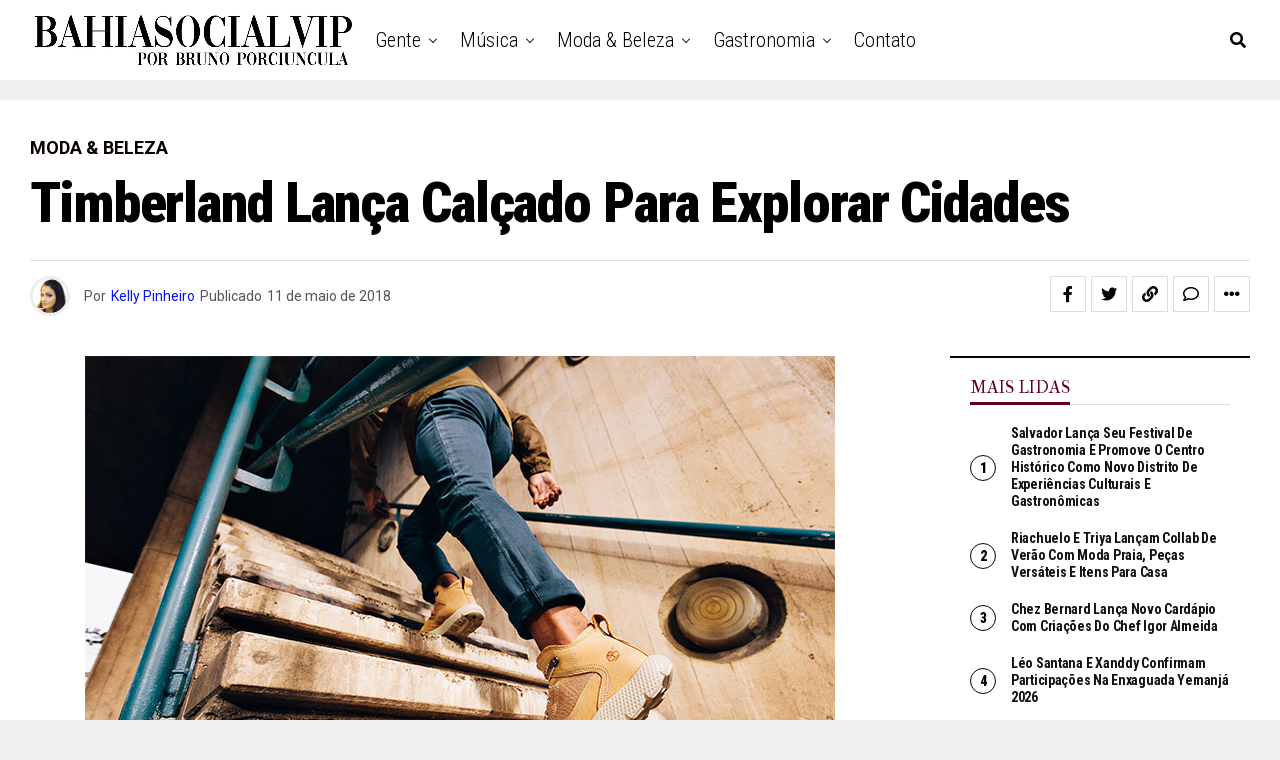

--- FILE ---
content_type: text/html; charset=UTF-8
request_url: https://bahiasocialvip.com.br/2018/05/timberland-lanca-calcado-para-explorar-cidades/
body_size: 49354
content:
<!DOCTYPE html>
<html dir="ltr" lang="pt-BR" prefix="og: https://ogp.me/ns#">
<head>
<meta charset="UTF-8" >
<meta name="viewport" id="viewport" content="width=device-width, initial-scale=1.0, maximum-scale=1.0, minimum-scale=1.0, user-scalable=no" />
<title>Timberland lança calçado para explorar cidades</title>

		<!-- All in One SEO 4.9.2 - aioseo.com -->
	<meta name="description" content="A busca intensa e crescente das pessoas por uma vida que concilia a rotina corrida de grandes cidades, com o conforto, em um visual contemporâneo e casual, inspirou a Timberland a criar o Flyroam. Segundo a empresa, o calçado tem &quot;um coração bota, mas a alma de tênis&quot;. O modelo da Timberland que traz o" />
	<meta name="robots" content="max-image-preview:large" />
	<meta name="author" content="Kelly Pinheiro"/>
	<link rel="canonical" href="https://bahiasocialvip.com.br/2018/05/timberland-lanca-calcado-para-explorar-cidades/" />
	<meta name="generator" content="All in One SEO (AIOSEO) 4.9.2" />
		<meta property="og:locale" content="pt_BR" />
		<meta property="og:site_name" content="Bahia Social Vip - - O melhor da Bahia em destaque" />
		<meta property="og:type" content="article" />
		<meta property="og:title" content="Timberland lança calçado para explorar cidades" />
		<meta property="og:description" content="A busca intensa e crescente das pessoas por uma vida que concilia a rotina corrida de grandes cidades, com o conforto, em um visual contemporâneo e casual, inspirou a Timberland a criar o Flyroam. Segundo a empresa, o calçado tem &quot;um coração bota, mas a alma de tênis&quot;. O modelo da Timberland que traz o" />
		<meta property="og:url" content="https://bahiasocialvip.com.br/2018/05/timberland-lanca-calcado-para-explorar-cidades/" />
		<meta property="article:published_time" content="2018-05-11T11:07:02+00:00" />
		<meta property="article:modified_time" content="2018-05-11T01:17:38+00:00" />
		<meta name="twitter:card" content="summary_large_image" />
		<meta name="twitter:title" content="Timberland lança calçado para explorar cidades" />
		<meta name="twitter:description" content="A busca intensa e crescente das pessoas por uma vida que concilia a rotina corrida de grandes cidades, com o conforto, em um visual contemporâneo e casual, inspirou a Timberland a criar o Flyroam. Segundo a empresa, o calçado tem &quot;um coração bota, mas a alma de tênis&quot;. O modelo da Timberland que traz o" />
		<script type="application/ld+json" class="aioseo-schema">
			{"@context":"https:\/\/schema.org","@graph":[{"@type":"BlogPosting","@id":"https:\/\/bahiasocialvip.com.br\/2018\/05\/timberland-lanca-calcado-para-explorar-cidades\/#blogposting","name":"Timberland lan\u00e7a cal\u00e7ado para explorar cidades","headline":"Timberland lan\u00e7a cal\u00e7ado para explorar cidades","author":{"@id":"https:\/\/bahiasocialvip.com.br\/author\/kelly-pinheiro\/#author"},"publisher":{"@id":"https:\/\/bahiasocialvip.com.br\/#organization"},"image":{"@type":"ImageObject","url":"https:\/\/bahiasocialvip.com.br\/wp-content\/uploads\/2018\/05\/timberland-flyroam-sneakerboot-09.jpg","width":750,"height":500,"caption":"Timberland"},"datePublished":"2018-05-11T08:07:02-03:00","dateModified":"2018-05-10T22:17:38-03:00","inLanguage":"pt-BR","mainEntityOfPage":{"@id":"https:\/\/bahiasocialvip.com.br\/2018\/05\/timberland-lanca-calcado-para-explorar-cidades\/#webpage"},"isPartOf":{"@id":"https:\/\/bahiasocialvip.com.br\/2018\/05\/timberland-lanca-calcado-para-explorar-cidades\/#webpage"},"articleSection":"Moda &amp; Beleza, Timberland"},{"@type":"BreadcrumbList","@id":"https:\/\/bahiasocialvip.com.br\/2018\/05\/timberland-lanca-calcado-para-explorar-cidades\/#breadcrumblist","itemListElement":[{"@type":"ListItem","@id":"https:\/\/bahiasocialvip.com.br#listItem","position":1,"name":"In\u00edcio","item":"https:\/\/bahiasocialvip.com.br","nextItem":{"@type":"ListItem","@id":"https:\/\/bahiasocialvip.com.br\/category\/moda-beleza\/#listItem","name":"Moda &amp; Beleza"}},{"@type":"ListItem","@id":"https:\/\/bahiasocialvip.com.br\/category\/moda-beleza\/#listItem","position":2,"name":"Moda &amp; Beleza","item":"https:\/\/bahiasocialvip.com.br\/category\/moda-beleza\/","nextItem":{"@type":"ListItem","@id":"https:\/\/bahiasocialvip.com.br\/2018\/05\/timberland-lanca-calcado-para-explorar-cidades\/#listItem","name":"Timberland lan\u00e7a cal\u00e7ado para explorar cidades"},"previousItem":{"@type":"ListItem","@id":"https:\/\/bahiasocialvip.com.br#listItem","name":"In\u00edcio"}},{"@type":"ListItem","@id":"https:\/\/bahiasocialvip.com.br\/2018\/05\/timberland-lanca-calcado-para-explorar-cidades\/#listItem","position":3,"name":"Timberland lan\u00e7a cal\u00e7ado para explorar cidades","previousItem":{"@type":"ListItem","@id":"https:\/\/bahiasocialvip.com.br\/category\/moda-beleza\/#listItem","name":"Moda &amp; Beleza"}}]},{"@type":"Organization","@id":"https:\/\/bahiasocialvip.com.br\/#organization","name":"Bahia Social Vip","description":"- O melhor da Bahia em destaque Lifestyle, viagem, cultura, moda, gente, beleza, gastronomia","url":"https:\/\/bahiasocialvip.com.br\/","telephone":"+5571999077922","sameAs":["https:\/\/www.instagram.com\/bahiasocialvip"]},{"@type":"Person","@id":"https:\/\/bahiasocialvip.com.br\/author\/kelly-pinheiro\/#author","url":"https:\/\/bahiasocialvip.com.br\/author\/kelly-pinheiro\/","name":"Kelly Pinheiro","image":{"@type":"ImageObject","@id":"https:\/\/bahiasocialvip.com.br\/2018\/05\/timberland-lanca-calcado-para-explorar-cidades\/#authorImage","url":"https:\/\/secure.gravatar.com\/avatar\/5553d7a0a1e842f0de087d181dd46402f15aa15cd9c071783f9ad8973f713ff5?s=96&d=mm&r=g","width":96,"height":96,"caption":"Kelly Pinheiro"}},{"@type":"WebPage","@id":"https:\/\/bahiasocialvip.com.br\/2018\/05\/timberland-lanca-calcado-para-explorar-cidades\/#webpage","url":"https:\/\/bahiasocialvip.com.br\/2018\/05\/timberland-lanca-calcado-para-explorar-cidades\/","name":"Timberland lan\u00e7a cal\u00e7ado para explorar cidades","description":"A busca intensa e crescente das pessoas por uma vida que concilia a rotina corrida de grandes cidades, com o conforto, em um visual contempor\u00e2neo e casual, inspirou a Timberland a criar o Flyroam. Segundo a empresa, o cal\u00e7ado tem \"um cora\u00e7\u00e3o bota, mas a alma de t\u00eanis\". O modelo da Timberland que traz o","inLanguage":"pt-BR","isPartOf":{"@id":"https:\/\/bahiasocialvip.com.br\/#website"},"breadcrumb":{"@id":"https:\/\/bahiasocialvip.com.br\/2018\/05\/timberland-lanca-calcado-para-explorar-cidades\/#breadcrumblist"},"author":{"@id":"https:\/\/bahiasocialvip.com.br\/author\/kelly-pinheiro\/#author"},"creator":{"@id":"https:\/\/bahiasocialvip.com.br\/author\/kelly-pinheiro\/#author"},"image":{"@type":"ImageObject","url":"https:\/\/bahiasocialvip.com.br\/wp-content\/uploads\/2018\/05\/timberland-flyroam-sneakerboot-09.jpg","@id":"https:\/\/bahiasocialvip.com.br\/2018\/05\/timberland-lanca-calcado-para-explorar-cidades\/#mainImage","width":750,"height":500,"caption":"Timberland"},"primaryImageOfPage":{"@id":"https:\/\/bahiasocialvip.com.br\/2018\/05\/timberland-lanca-calcado-para-explorar-cidades\/#mainImage"},"datePublished":"2018-05-11T08:07:02-03:00","dateModified":"2018-05-10T22:17:38-03:00"},{"@type":"WebSite","@id":"https:\/\/bahiasocialvip.com.br\/#website","url":"https:\/\/bahiasocialvip.com.br\/","name":"Bahia Social Vip","description":"- O melhor da Bahia em destaque","inLanguage":"pt-BR","publisher":{"@id":"https:\/\/bahiasocialvip.com.br\/#organization"}}]}
		</script>
		<!-- All in One SEO -->

<!-- Etiqueta do modo de consentimento do Google (gtag.js) dataLayer adicionada pelo Site Kit -->
<script type="text/javascript" id="google_gtagjs-js-consent-mode-data-layer">
/* <![CDATA[ */
window.dataLayer = window.dataLayer || [];function gtag(){dataLayer.push(arguments);}
gtag('consent', 'default', {"ad_personalization":"denied","ad_storage":"denied","ad_user_data":"denied","analytics_storage":"denied","functionality_storage":"denied","security_storage":"denied","personalization_storage":"denied","region":["AT","BE","BG","CH","CY","CZ","DE","DK","EE","ES","FI","FR","GB","GR","HR","HU","IE","IS","IT","LI","LT","LU","LV","MT","NL","NO","PL","PT","RO","SE","SI","SK"],"wait_for_update":500});
window._googlesitekitConsentCategoryMap = {"statistics":["analytics_storage"],"marketing":["ad_storage","ad_user_data","ad_personalization"],"functional":["functionality_storage","security_storage"],"preferences":["personalization_storage"]};
window._googlesitekitConsents = {"ad_personalization":"denied","ad_storage":"denied","ad_user_data":"denied","analytics_storage":"denied","functionality_storage":"denied","security_storage":"denied","personalization_storage":"denied","region":["AT","BE","BG","CH","CY","CZ","DE","DK","EE","ES","FI","FR","GB","GR","HR","HU","IE","IS","IT","LI","LT","LU","LV","MT","NL","NO","PL","PT","RO","SE","SI","SK"],"wait_for_update":500};
/* ]]> */
</script>
<!-- Fim da etiqueta do modo de consentimento do Google (gtag.js) dataLayer adicionada pelo Site Kit -->
<link rel='dns-prefetch' href='//www.googletagmanager.com' />
<link rel='dns-prefetch' href='//ajax.googleapis.com' />
<link rel='dns-prefetch' href='//fonts.googleapis.com' />
<link rel='dns-prefetch' href='//pagead2.googlesyndication.com' />
<link rel='dns-prefetch' href='//fundingchoicesmessages.google.com' />
<link rel="alternate" type="application/rss+xml" title="Feed para Bahia Social Vip &raquo;" href="https://bahiasocialvip.com.br/feed/" />
<link rel="alternate" type="application/rss+xml" title="Feed de comentários para Bahia Social Vip &raquo;" href="https://bahiasocialvip.com.br/comments/feed/" />
<link rel="alternate" type="application/rss+xml" title="Feed de comentários para Bahia Social Vip &raquo; Timberland lança calçado para explorar cidades" href="https://bahiasocialvip.com.br/2018/05/timberland-lanca-calcado-para-explorar-cidades/feed/" />
<link rel="alternate" title="oEmbed (JSON)" type="application/json+oembed" href="https://bahiasocialvip.com.br/wp-json/oembed/1.0/embed?url=https%3A%2F%2Fbahiasocialvip.com.br%2F2018%2F05%2Ftimberland-lanca-calcado-para-explorar-cidades%2F" />
<link rel="alternate" title="oEmbed (XML)" type="text/xml+oembed" href="https://bahiasocialvip.com.br/wp-json/oembed/1.0/embed?url=https%3A%2F%2Fbahiasocialvip.com.br%2F2018%2F05%2Ftimberland-lanca-calcado-para-explorar-cidades%2F&#038;format=xml" />
<link rel="alternate" type="application/rss+xml" title="Feed de Bahia Social Vip &raquo; Story" href="https://bahiasocialvip.com.br/web-stories/feed/">		<!-- This site uses the Google Analytics by MonsterInsights plugin v9.11.1 - Using Analytics tracking - https://www.monsterinsights.com/ -->
							<script src="//www.googletagmanager.com/gtag/js?id=G-FGDSMFQH0N"  data-cfasync="false" data-wpfc-render="false" type="text/javascript" async></script>
			<script data-cfasync="false" data-wpfc-render="false" type="text/javascript">
				var mi_version = '9.11.1';
				var mi_track_user = true;
				var mi_no_track_reason = '';
								var MonsterInsightsDefaultLocations = {"page_location":"https:\/\/bahiasocialvip.com.br\/2018\/05\/timberland-lanca-calcado-para-explorar-cidades\/"};
								if ( typeof MonsterInsightsPrivacyGuardFilter === 'function' ) {
					var MonsterInsightsLocations = (typeof MonsterInsightsExcludeQuery === 'object') ? MonsterInsightsPrivacyGuardFilter( MonsterInsightsExcludeQuery ) : MonsterInsightsPrivacyGuardFilter( MonsterInsightsDefaultLocations );
				} else {
					var MonsterInsightsLocations = (typeof MonsterInsightsExcludeQuery === 'object') ? MonsterInsightsExcludeQuery : MonsterInsightsDefaultLocations;
				}

								var disableStrs = [
										'ga-disable-G-FGDSMFQH0N',
									];

				/* Function to detect opted out users */
				function __gtagTrackerIsOptedOut() {
					for (var index = 0; index < disableStrs.length; index++) {
						if (document.cookie.indexOf(disableStrs[index] + '=true') > -1) {
							return true;
						}
					}

					return false;
				}

				/* Disable tracking if the opt-out cookie exists. */
				if (__gtagTrackerIsOptedOut()) {
					for (var index = 0; index < disableStrs.length; index++) {
						window[disableStrs[index]] = true;
					}
				}

				/* Opt-out function */
				function __gtagTrackerOptout() {
					for (var index = 0; index < disableStrs.length; index++) {
						document.cookie = disableStrs[index] + '=true; expires=Thu, 31 Dec 2099 23:59:59 UTC; path=/';
						window[disableStrs[index]] = true;
					}
				}

				if ('undefined' === typeof gaOptout) {
					function gaOptout() {
						__gtagTrackerOptout();
					}
				}
								window.dataLayer = window.dataLayer || [];

				window.MonsterInsightsDualTracker = {
					helpers: {},
					trackers: {},
				};
				if (mi_track_user) {
					function __gtagDataLayer() {
						dataLayer.push(arguments);
					}

					function __gtagTracker(type, name, parameters) {
						if (!parameters) {
							parameters = {};
						}

						if (parameters.send_to) {
							__gtagDataLayer.apply(null, arguments);
							return;
						}

						if (type === 'event') {
														parameters.send_to = monsterinsights_frontend.v4_id;
							var hookName = name;
							if (typeof parameters['event_category'] !== 'undefined') {
								hookName = parameters['event_category'] + ':' + name;
							}

							if (typeof MonsterInsightsDualTracker.trackers[hookName] !== 'undefined') {
								MonsterInsightsDualTracker.trackers[hookName](parameters);
							} else {
								__gtagDataLayer('event', name, parameters);
							}
							
						} else {
							__gtagDataLayer.apply(null, arguments);
						}
					}

					__gtagTracker('js', new Date());
					__gtagTracker('set', {
						'developer_id.dZGIzZG': true,
											});
					if ( MonsterInsightsLocations.page_location ) {
						__gtagTracker('set', MonsterInsightsLocations);
					}
										__gtagTracker('config', 'G-FGDSMFQH0N', {"forceSSL":"true","link_attribution":"true"} );
										window.gtag = __gtagTracker;										(function () {
						/* https://developers.google.com/analytics/devguides/collection/analyticsjs/ */
						/* ga and __gaTracker compatibility shim. */
						var noopfn = function () {
							return null;
						};
						var newtracker = function () {
							return new Tracker();
						};
						var Tracker = function () {
							return null;
						};
						var p = Tracker.prototype;
						p.get = noopfn;
						p.set = noopfn;
						p.send = function () {
							var args = Array.prototype.slice.call(arguments);
							args.unshift('send');
							__gaTracker.apply(null, args);
						};
						var __gaTracker = function () {
							var len = arguments.length;
							if (len === 0) {
								return;
							}
							var f = arguments[len - 1];
							if (typeof f !== 'object' || f === null || typeof f.hitCallback !== 'function') {
								if ('send' === arguments[0]) {
									var hitConverted, hitObject = false, action;
									if ('event' === arguments[1]) {
										if ('undefined' !== typeof arguments[3]) {
											hitObject = {
												'eventAction': arguments[3],
												'eventCategory': arguments[2],
												'eventLabel': arguments[4],
												'value': arguments[5] ? arguments[5] : 1,
											}
										}
									}
									if ('pageview' === arguments[1]) {
										if ('undefined' !== typeof arguments[2]) {
											hitObject = {
												'eventAction': 'page_view',
												'page_path': arguments[2],
											}
										}
									}
									if (typeof arguments[2] === 'object') {
										hitObject = arguments[2];
									}
									if (typeof arguments[5] === 'object') {
										Object.assign(hitObject, arguments[5]);
									}
									if ('undefined' !== typeof arguments[1].hitType) {
										hitObject = arguments[1];
										if ('pageview' === hitObject.hitType) {
											hitObject.eventAction = 'page_view';
										}
									}
									if (hitObject) {
										action = 'timing' === arguments[1].hitType ? 'timing_complete' : hitObject.eventAction;
										hitConverted = mapArgs(hitObject);
										__gtagTracker('event', action, hitConverted);
									}
								}
								return;
							}

							function mapArgs(args) {
								var arg, hit = {};
								var gaMap = {
									'eventCategory': 'event_category',
									'eventAction': 'event_action',
									'eventLabel': 'event_label',
									'eventValue': 'event_value',
									'nonInteraction': 'non_interaction',
									'timingCategory': 'event_category',
									'timingVar': 'name',
									'timingValue': 'value',
									'timingLabel': 'event_label',
									'page': 'page_path',
									'location': 'page_location',
									'title': 'page_title',
									'referrer' : 'page_referrer',
								};
								for (arg in args) {
																		if (!(!args.hasOwnProperty(arg) || !gaMap.hasOwnProperty(arg))) {
										hit[gaMap[arg]] = args[arg];
									} else {
										hit[arg] = args[arg];
									}
								}
								return hit;
							}

							try {
								f.hitCallback();
							} catch (ex) {
							}
						};
						__gaTracker.create = newtracker;
						__gaTracker.getByName = newtracker;
						__gaTracker.getAll = function () {
							return [];
						};
						__gaTracker.remove = noopfn;
						__gaTracker.loaded = true;
						window['__gaTracker'] = __gaTracker;
					})();
									} else {
										console.log("");
					(function () {
						function __gtagTracker() {
							return null;
						}

						window['__gtagTracker'] = __gtagTracker;
						window['gtag'] = __gtagTracker;
					})();
									}
			</script>
							<!-- / Google Analytics by MonsterInsights -->
		<style id='wp-img-auto-sizes-contain-inline-css' type='text/css'>
img:is([sizes=auto i],[sizes^="auto," i]){contain-intrinsic-size:3000px 1500px}
/*# sourceURL=wp-img-auto-sizes-contain-inline-css */
</style>
<style id='wp-emoji-styles-inline-css' type='text/css'>

	img.wp-smiley, img.emoji {
		display: inline !important;
		border: none !important;
		box-shadow: none !important;
		height: 1em !important;
		width: 1em !important;
		margin: 0 0.07em !important;
		vertical-align: -0.1em !important;
		background: none !important;
		padding: 0 !important;
	}
/*# sourceURL=wp-emoji-styles-inline-css */
</style>
<style id='wp-block-library-inline-css' type='text/css'>
:root{--wp-block-synced-color:#7a00df;--wp-block-synced-color--rgb:122,0,223;--wp-bound-block-color:var(--wp-block-synced-color);--wp-editor-canvas-background:#ddd;--wp-admin-theme-color:#007cba;--wp-admin-theme-color--rgb:0,124,186;--wp-admin-theme-color-darker-10:#006ba1;--wp-admin-theme-color-darker-10--rgb:0,107,160.5;--wp-admin-theme-color-darker-20:#005a87;--wp-admin-theme-color-darker-20--rgb:0,90,135;--wp-admin-border-width-focus:2px}@media (min-resolution:192dpi){:root{--wp-admin-border-width-focus:1.5px}}.wp-element-button{cursor:pointer}:root .has-very-light-gray-background-color{background-color:#eee}:root .has-very-dark-gray-background-color{background-color:#313131}:root .has-very-light-gray-color{color:#eee}:root .has-very-dark-gray-color{color:#313131}:root .has-vivid-green-cyan-to-vivid-cyan-blue-gradient-background{background:linear-gradient(135deg,#00d084,#0693e3)}:root .has-purple-crush-gradient-background{background:linear-gradient(135deg,#34e2e4,#4721fb 50%,#ab1dfe)}:root .has-hazy-dawn-gradient-background{background:linear-gradient(135deg,#faaca8,#dad0ec)}:root .has-subdued-olive-gradient-background{background:linear-gradient(135deg,#fafae1,#67a671)}:root .has-atomic-cream-gradient-background{background:linear-gradient(135deg,#fdd79a,#004a59)}:root .has-nightshade-gradient-background{background:linear-gradient(135deg,#330968,#31cdcf)}:root .has-midnight-gradient-background{background:linear-gradient(135deg,#020381,#2874fc)}:root{--wp--preset--font-size--normal:16px;--wp--preset--font-size--huge:42px}.has-regular-font-size{font-size:1em}.has-larger-font-size{font-size:2.625em}.has-normal-font-size{font-size:var(--wp--preset--font-size--normal)}.has-huge-font-size{font-size:var(--wp--preset--font-size--huge)}.has-text-align-center{text-align:center}.has-text-align-left{text-align:left}.has-text-align-right{text-align:right}.has-fit-text{white-space:nowrap!important}#end-resizable-editor-section{display:none}.aligncenter{clear:both}.items-justified-left{justify-content:flex-start}.items-justified-center{justify-content:center}.items-justified-right{justify-content:flex-end}.items-justified-space-between{justify-content:space-between}.screen-reader-text{border:0;clip-path:inset(50%);height:1px;margin:-1px;overflow:hidden;padding:0;position:absolute;width:1px;word-wrap:normal!important}.screen-reader-text:focus{background-color:#ddd;clip-path:none;color:#444;display:block;font-size:1em;height:auto;left:5px;line-height:normal;padding:15px 23px 14px;text-decoration:none;top:5px;width:auto;z-index:100000}html :where(.has-border-color){border-style:solid}html :where([style*=border-top-color]){border-top-style:solid}html :where([style*=border-right-color]){border-right-style:solid}html :where([style*=border-bottom-color]){border-bottom-style:solid}html :where([style*=border-left-color]){border-left-style:solid}html :where([style*=border-width]){border-style:solid}html :where([style*=border-top-width]){border-top-style:solid}html :where([style*=border-right-width]){border-right-style:solid}html :where([style*=border-bottom-width]){border-bottom-style:solid}html :where([style*=border-left-width]){border-left-style:solid}html :where(img[class*=wp-image-]){height:auto;max-width:100%}:where(figure){margin:0 0 1em}html :where(.is-position-sticky){--wp-admin--admin-bar--position-offset:var(--wp-admin--admin-bar--height,0px)}@media screen and (max-width:600px){html :where(.is-position-sticky){--wp-admin--admin-bar--position-offset:0px}}

/*# sourceURL=wp-block-library-inline-css */
</style><style id='wp-block-heading-inline-css' type='text/css'>
h1:where(.wp-block-heading).has-background,h2:where(.wp-block-heading).has-background,h3:where(.wp-block-heading).has-background,h4:where(.wp-block-heading).has-background,h5:where(.wp-block-heading).has-background,h6:where(.wp-block-heading).has-background{padding:1.25em 2.375em}h1.has-text-align-left[style*=writing-mode]:where([style*=vertical-lr]),h1.has-text-align-right[style*=writing-mode]:where([style*=vertical-rl]),h2.has-text-align-left[style*=writing-mode]:where([style*=vertical-lr]),h2.has-text-align-right[style*=writing-mode]:where([style*=vertical-rl]),h3.has-text-align-left[style*=writing-mode]:where([style*=vertical-lr]),h3.has-text-align-right[style*=writing-mode]:where([style*=vertical-rl]),h4.has-text-align-left[style*=writing-mode]:where([style*=vertical-lr]),h4.has-text-align-right[style*=writing-mode]:where([style*=vertical-rl]),h5.has-text-align-left[style*=writing-mode]:where([style*=vertical-lr]),h5.has-text-align-right[style*=writing-mode]:where([style*=vertical-rl]),h6.has-text-align-left[style*=writing-mode]:where([style*=vertical-lr]),h6.has-text-align-right[style*=writing-mode]:where([style*=vertical-rl]){rotate:180deg}
/*# sourceURL=https://bahiasocialvip.com.br/wp-includes/blocks/heading/style.min.css */
</style>
<style id='wp-block-latest-posts-inline-css' type='text/css'>
.wp-block-latest-posts{box-sizing:border-box}.wp-block-latest-posts.alignleft{margin-right:2em}.wp-block-latest-posts.alignright{margin-left:2em}.wp-block-latest-posts.wp-block-latest-posts__list{list-style:none}.wp-block-latest-posts.wp-block-latest-posts__list li{clear:both;overflow-wrap:break-word}.wp-block-latest-posts.is-grid{display:flex;flex-wrap:wrap}.wp-block-latest-posts.is-grid li{margin:0 1.25em 1.25em 0;width:100%}@media (min-width:600px){.wp-block-latest-posts.columns-2 li{width:calc(50% - .625em)}.wp-block-latest-posts.columns-2 li:nth-child(2n){margin-right:0}.wp-block-latest-posts.columns-3 li{width:calc(33.33333% - .83333em)}.wp-block-latest-posts.columns-3 li:nth-child(3n){margin-right:0}.wp-block-latest-posts.columns-4 li{width:calc(25% - .9375em)}.wp-block-latest-posts.columns-4 li:nth-child(4n){margin-right:0}.wp-block-latest-posts.columns-5 li{width:calc(20% - 1em)}.wp-block-latest-posts.columns-5 li:nth-child(5n){margin-right:0}.wp-block-latest-posts.columns-6 li{width:calc(16.66667% - 1.04167em)}.wp-block-latest-posts.columns-6 li:nth-child(6n){margin-right:0}}:root :where(.wp-block-latest-posts.is-grid){padding:0}:root :where(.wp-block-latest-posts.wp-block-latest-posts__list){padding-left:0}.wp-block-latest-posts__post-author,.wp-block-latest-posts__post-date{display:block;font-size:.8125em}.wp-block-latest-posts__post-excerpt,.wp-block-latest-posts__post-full-content{margin-bottom:1em;margin-top:.5em}.wp-block-latest-posts__featured-image a{display:inline-block}.wp-block-latest-posts__featured-image img{height:auto;max-width:100%;width:auto}.wp-block-latest-posts__featured-image.alignleft{float:left;margin-right:1em}.wp-block-latest-posts__featured-image.alignright{float:right;margin-left:1em}.wp-block-latest-posts__featured-image.aligncenter{margin-bottom:1em;text-align:center}
/*# sourceURL=https://bahiasocialvip.com.br/wp-includes/blocks/latest-posts/style.min.css */
</style>
<style id='wp-block-paragraph-inline-css' type='text/css'>
.is-small-text{font-size:.875em}.is-regular-text{font-size:1em}.is-large-text{font-size:2.25em}.is-larger-text{font-size:3em}.has-drop-cap:not(:focus):first-letter{float:left;font-size:8.4em;font-style:normal;font-weight:100;line-height:.68;margin:.05em .1em 0 0;text-transform:uppercase}body.rtl .has-drop-cap:not(:focus):first-letter{float:none;margin-left:.1em}p.has-drop-cap.has-background{overflow:hidden}:root :where(p.has-background){padding:1.25em 2.375em}:where(p.has-text-color:not(.has-link-color)) a{color:inherit}p.has-text-align-left[style*="writing-mode:vertical-lr"],p.has-text-align-right[style*="writing-mode:vertical-rl"]{rotate:180deg}
/*# sourceURL=https://bahiasocialvip.com.br/wp-includes/blocks/paragraph/style.min.css */
</style>
<style id='global-styles-inline-css' type='text/css'>
:root{--wp--preset--aspect-ratio--square: 1;--wp--preset--aspect-ratio--4-3: 4/3;--wp--preset--aspect-ratio--3-4: 3/4;--wp--preset--aspect-ratio--3-2: 3/2;--wp--preset--aspect-ratio--2-3: 2/3;--wp--preset--aspect-ratio--16-9: 16/9;--wp--preset--aspect-ratio--9-16: 9/16;--wp--preset--color--black: #000000;--wp--preset--color--cyan-bluish-gray: #abb8c3;--wp--preset--color--white: #ffffff;--wp--preset--color--pale-pink: #f78da7;--wp--preset--color--vivid-red: #cf2e2e;--wp--preset--color--luminous-vivid-orange: #ff6900;--wp--preset--color--luminous-vivid-amber: #fcb900;--wp--preset--color--light-green-cyan: #7bdcb5;--wp--preset--color--vivid-green-cyan: #00d084;--wp--preset--color--pale-cyan-blue: #8ed1fc;--wp--preset--color--vivid-cyan-blue: #0693e3;--wp--preset--color--vivid-purple: #9b51e0;--wp--preset--gradient--vivid-cyan-blue-to-vivid-purple: linear-gradient(135deg,rgb(6,147,227) 0%,rgb(155,81,224) 100%);--wp--preset--gradient--light-green-cyan-to-vivid-green-cyan: linear-gradient(135deg,rgb(122,220,180) 0%,rgb(0,208,130) 100%);--wp--preset--gradient--luminous-vivid-amber-to-luminous-vivid-orange: linear-gradient(135deg,rgb(252,185,0) 0%,rgb(255,105,0) 100%);--wp--preset--gradient--luminous-vivid-orange-to-vivid-red: linear-gradient(135deg,rgb(255,105,0) 0%,rgb(207,46,46) 100%);--wp--preset--gradient--very-light-gray-to-cyan-bluish-gray: linear-gradient(135deg,rgb(238,238,238) 0%,rgb(169,184,195) 100%);--wp--preset--gradient--cool-to-warm-spectrum: linear-gradient(135deg,rgb(74,234,220) 0%,rgb(151,120,209) 20%,rgb(207,42,186) 40%,rgb(238,44,130) 60%,rgb(251,105,98) 80%,rgb(254,248,76) 100%);--wp--preset--gradient--blush-light-purple: linear-gradient(135deg,rgb(255,206,236) 0%,rgb(152,150,240) 100%);--wp--preset--gradient--blush-bordeaux: linear-gradient(135deg,rgb(254,205,165) 0%,rgb(254,45,45) 50%,rgb(107,0,62) 100%);--wp--preset--gradient--luminous-dusk: linear-gradient(135deg,rgb(255,203,112) 0%,rgb(199,81,192) 50%,rgb(65,88,208) 100%);--wp--preset--gradient--pale-ocean: linear-gradient(135deg,rgb(255,245,203) 0%,rgb(182,227,212) 50%,rgb(51,167,181) 100%);--wp--preset--gradient--electric-grass: linear-gradient(135deg,rgb(202,248,128) 0%,rgb(113,206,126) 100%);--wp--preset--gradient--midnight: linear-gradient(135deg,rgb(2,3,129) 0%,rgb(40,116,252) 100%);--wp--preset--font-size--small: 13px;--wp--preset--font-size--medium: 20px;--wp--preset--font-size--large: 36px;--wp--preset--font-size--x-large: 42px;--wp--preset--spacing--20: 0.44rem;--wp--preset--spacing--30: 0.67rem;--wp--preset--spacing--40: 1rem;--wp--preset--spacing--50: 1.5rem;--wp--preset--spacing--60: 2.25rem;--wp--preset--spacing--70: 3.38rem;--wp--preset--spacing--80: 5.06rem;--wp--preset--shadow--natural: 6px 6px 9px rgba(0, 0, 0, 0.2);--wp--preset--shadow--deep: 12px 12px 50px rgba(0, 0, 0, 0.4);--wp--preset--shadow--sharp: 6px 6px 0px rgba(0, 0, 0, 0.2);--wp--preset--shadow--outlined: 6px 6px 0px -3px rgb(255, 255, 255), 6px 6px rgb(0, 0, 0);--wp--preset--shadow--crisp: 6px 6px 0px rgb(0, 0, 0);}:where(.is-layout-flex){gap: 0.5em;}:where(.is-layout-grid){gap: 0.5em;}body .is-layout-flex{display: flex;}.is-layout-flex{flex-wrap: wrap;align-items: center;}.is-layout-flex > :is(*, div){margin: 0;}body .is-layout-grid{display: grid;}.is-layout-grid > :is(*, div){margin: 0;}:where(.wp-block-columns.is-layout-flex){gap: 2em;}:where(.wp-block-columns.is-layout-grid){gap: 2em;}:where(.wp-block-post-template.is-layout-flex){gap: 1.25em;}:where(.wp-block-post-template.is-layout-grid){gap: 1.25em;}.has-black-color{color: var(--wp--preset--color--black) !important;}.has-cyan-bluish-gray-color{color: var(--wp--preset--color--cyan-bluish-gray) !important;}.has-white-color{color: var(--wp--preset--color--white) !important;}.has-pale-pink-color{color: var(--wp--preset--color--pale-pink) !important;}.has-vivid-red-color{color: var(--wp--preset--color--vivid-red) !important;}.has-luminous-vivid-orange-color{color: var(--wp--preset--color--luminous-vivid-orange) !important;}.has-luminous-vivid-amber-color{color: var(--wp--preset--color--luminous-vivid-amber) !important;}.has-light-green-cyan-color{color: var(--wp--preset--color--light-green-cyan) !important;}.has-vivid-green-cyan-color{color: var(--wp--preset--color--vivid-green-cyan) !important;}.has-pale-cyan-blue-color{color: var(--wp--preset--color--pale-cyan-blue) !important;}.has-vivid-cyan-blue-color{color: var(--wp--preset--color--vivid-cyan-blue) !important;}.has-vivid-purple-color{color: var(--wp--preset--color--vivid-purple) !important;}.has-black-background-color{background-color: var(--wp--preset--color--black) !important;}.has-cyan-bluish-gray-background-color{background-color: var(--wp--preset--color--cyan-bluish-gray) !important;}.has-white-background-color{background-color: var(--wp--preset--color--white) !important;}.has-pale-pink-background-color{background-color: var(--wp--preset--color--pale-pink) !important;}.has-vivid-red-background-color{background-color: var(--wp--preset--color--vivid-red) !important;}.has-luminous-vivid-orange-background-color{background-color: var(--wp--preset--color--luminous-vivid-orange) !important;}.has-luminous-vivid-amber-background-color{background-color: var(--wp--preset--color--luminous-vivid-amber) !important;}.has-light-green-cyan-background-color{background-color: var(--wp--preset--color--light-green-cyan) !important;}.has-vivid-green-cyan-background-color{background-color: var(--wp--preset--color--vivid-green-cyan) !important;}.has-pale-cyan-blue-background-color{background-color: var(--wp--preset--color--pale-cyan-blue) !important;}.has-vivid-cyan-blue-background-color{background-color: var(--wp--preset--color--vivid-cyan-blue) !important;}.has-vivid-purple-background-color{background-color: var(--wp--preset--color--vivid-purple) !important;}.has-black-border-color{border-color: var(--wp--preset--color--black) !important;}.has-cyan-bluish-gray-border-color{border-color: var(--wp--preset--color--cyan-bluish-gray) !important;}.has-white-border-color{border-color: var(--wp--preset--color--white) !important;}.has-pale-pink-border-color{border-color: var(--wp--preset--color--pale-pink) !important;}.has-vivid-red-border-color{border-color: var(--wp--preset--color--vivid-red) !important;}.has-luminous-vivid-orange-border-color{border-color: var(--wp--preset--color--luminous-vivid-orange) !important;}.has-luminous-vivid-amber-border-color{border-color: var(--wp--preset--color--luminous-vivid-amber) !important;}.has-light-green-cyan-border-color{border-color: var(--wp--preset--color--light-green-cyan) !important;}.has-vivid-green-cyan-border-color{border-color: var(--wp--preset--color--vivid-green-cyan) !important;}.has-pale-cyan-blue-border-color{border-color: var(--wp--preset--color--pale-cyan-blue) !important;}.has-vivid-cyan-blue-border-color{border-color: var(--wp--preset--color--vivid-cyan-blue) !important;}.has-vivid-purple-border-color{border-color: var(--wp--preset--color--vivid-purple) !important;}.has-vivid-cyan-blue-to-vivid-purple-gradient-background{background: var(--wp--preset--gradient--vivid-cyan-blue-to-vivid-purple) !important;}.has-light-green-cyan-to-vivid-green-cyan-gradient-background{background: var(--wp--preset--gradient--light-green-cyan-to-vivid-green-cyan) !important;}.has-luminous-vivid-amber-to-luminous-vivid-orange-gradient-background{background: var(--wp--preset--gradient--luminous-vivid-amber-to-luminous-vivid-orange) !important;}.has-luminous-vivid-orange-to-vivid-red-gradient-background{background: var(--wp--preset--gradient--luminous-vivid-orange-to-vivid-red) !important;}.has-very-light-gray-to-cyan-bluish-gray-gradient-background{background: var(--wp--preset--gradient--very-light-gray-to-cyan-bluish-gray) !important;}.has-cool-to-warm-spectrum-gradient-background{background: var(--wp--preset--gradient--cool-to-warm-spectrum) !important;}.has-blush-light-purple-gradient-background{background: var(--wp--preset--gradient--blush-light-purple) !important;}.has-blush-bordeaux-gradient-background{background: var(--wp--preset--gradient--blush-bordeaux) !important;}.has-luminous-dusk-gradient-background{background: var(--wp--preset--gradient--luminous-dusk) !important;}.has-pale-ocean-gradient-background{background: var(--wp--preset--gradient--pale-ocean) !important;}.has-electric-grass-gradient-background{background: var(--wp--preset--gradient--electric-grass) !important;}.has-midnight-gradient-background{background: var(--wp--preset--gradient--midnight) !important;}.has-small-font-size{font-size: var(--wp--preset--font-size--small) !important;}.has-medium-font-size{font-size: var(--wp--preset--font-size--medium) !important;}.has-large-font-size{font-size: var(--wp--preset--font-size--large) !important;}.has-x-large-font-size{font-size: var(--wp--preset--font-size--x-large) !important;}
/*# sourceURL=global-styles-inline-css */
</style>

<style id='classic-theme-styles-inline-css' type='text/css'>
/*! This file is auto-generated */
.wp-block-button__link{color:#fff;background-color:#32373c;border-radius:9999px;box-shadow:none;text-decoration:none;padding:calc(.667em + 2px) calc(1.333em + 2px);font-size:1.125em}.wp-block-file__button{background:#32373c;color:#fff;text-decoration:none}
/*# sourceURL=/wp-includes/css/classic-themes.min.css */
</style>
<link rel='stylesheet' id='contact-form-7-css' href='https://bahiasocialvip.com.br/wp-content/plugins/contact-form-7/includes/css/styles.css?ver=6.1.4' type='text/css' media='all' />
<style id='contact-form-7-inline-css' type='text/css'>
.wpcf7 .wpcf7-recaptcha iframe {margin-bottom: 0;}.wpcf7 .wpcf7-recaptcha[data-align="center"] > div {margin: 0 auto;}.wpcf7 .wpcf7-recaptcha[data-align="right"] > div {margin: 0 0 0 auto;}
/*# sourceURL=contact-form-7-inline-css */
</style>
<link rel='stylesheet' id='ql-jquery-ui-css' href='//ajax.googleapis.com/ajax/libs/jqueryui/1.12.1/themes/smoothness/jquery-ui.css?ver=6.9' type='text/css' media='all' />
<link rel='stylesheet' id='reviewer-photoswipe-css' href='https://bahiasocialvip.com.br/wp-content/plugins/reviewer/public/assets/css/photoswipe.css?ver=3.14.2' type='text/css' media='all' />
<link rel='stylesheet' id='dashicons-css' href='https://bahiasocialvip.com.br/wp-includes/css/dashicons.min.css?ver=6.9' type='text/css' media='all' />
<link rel='stylesheet' id='reviewer-public-css' href='https://bahiasocialvip.com.br/wp-content/plugins/reviewer/public/assets/css/reviewer-public.css?ver=3.14.2' type='text/css' media='all' />
<link rel='stylesheet' id='zox-custom-style-css' href='https://bahiasocialvip.com.br/wp-content/themes/zoxpress/style.css?ver=6.9' type='text/css' media='all' />
<style id='zox-custom-style-inline-css' type='text/css'>


	a,
	a:visited,
	a:hover h2.zox-s-title1,
	a:hover h2.zox-s-title1-feat,
	a:hover h2.zox-s-title2,
	a:hover h2.zox-s-title3,
	.zox-post-body p a,
	h3.zox-post-cat a,
	.sp-template a,
	.sp-data-table a,
	span.zox-author-name a,
	a:hover h2.zox-authors-latest,
	span.zox-authors-name a:hover,
	#zox-side-wrap a:hover {
		color: #0014f9;
	}

	.zox-s8 a:hover h2.zox-s-title1,
	.zox-s8 a:hover h2.zox-s-title1-feat,
	.zox-s8 a:hover h2.zox-s-title2,
	.zox-s8 a:hover h2.zox-s-title3 {
		box-shadow: 15px 0 0 #fff, -10px 0 0 #fff;
		color: #0014f9;
	}

	.woocommerce-message:before,
	.woocommerce-info:before,
	.woocommerce-message:before,
	.woocommerce .star-rating span:before,
	span.zox-s-cat,
	h3.zox-post-cat a,
	.zox-s6 span.zox-s-cat,
	.zox-s8 span.zox-s-cat,
	.zox-widget-side-trend-wrap .zox-art-text:before {
		color: #0a0000;
	}

	.zox-widget-bgp,
	.zox-widget-bgp.zox-widget-txtw .zox-art-wrap,
	.zox-widget-bgp.zox-widget-txtw .zox-widget-featl-sub .zox-art-wrap,
	.zox-s4 .zox-widget-bgp span.zox-s-cat,
	.woocommerce span.onsale,
	.zox-s7 .zox-byline-wrap:before,
	.zox-s3 span.zox-s-cat,
	.zox-o1 span.zox-s-cat,
	.zox-s3 .zox-widget-side-trend-wrap .zox-art-text:before,
	.sp-table-caption,
	#zox-search-form #zox-search-submit,
	#zox-search-form2 #zox-search-submit2,
	.pagination .current,
	.pagination a:hover,
	.zox-o6 span.zox-s-cat {
		background: #0a0000;
	}

	.woocommerce .widget_price_filter .ui-slider .ui-slider-handle,
	.woocommerce #respond input#submit.alt,
	.woocommerce a.button.alt,
	.woocommerce button.button.alt,
	.woocommerce input.button.alt,
	.woocommerce #respond input#submit.alt:hover,
	.woocommerce a.button.alt:hover,
	.woocommerce button.button.alt:hover,
	.woocommerce input.button.alt:hover {
		background-color: #0a0000;
	}

	.woocommerce-error,
	.woocommerce-info,
	.woocommerce-message {
		border-top-color: #0a0000;
	}

	.zox-feat-ent1-left,
	.zox-ent1 .zox-side-widget {
		border-top: 2px solid #0a0000;
	}

	.zox-feat-ent3-main-wrap h2.zox-s-title2 {
		background-color: #0a0000;
		box-shadow: 15px 0 0 #0a0000, -10px 0 0 #0a0000;
	}

	.zox-widget-side-trend-wrap .zox-art-text:before,
	.pagination .current,
	.pagination a:hover {
		border: 1px solid #0a0000;
	}

	.zox-post-type {
		border: 3px solid #0a0000;
	}
	.zox-net1 .zox-post-type,
	.zox-net2 .zox-post-type {
		background: #0a0000;
	}
	.zox-widget-featl-sub .zox-post-type {
		border: 2px solid #0a0000;
	}

	@media screen and (max-width: 479px) {
	.zox-net1.zox-s4 .zox-widget-bgp .zox-art-main span.zox-s-cat {
		background: #0a0000 !important;
	}
	}

	.zox-o3 h3.zox-s-cat {
		background: #757575;
	}

	.zox-widget-bgs,
	.zox-widget-bgs.zox-widget-txtw .zox-art-wrap,
	.zox-widget-bgs.zox-widget-txtw .zox-widget-featl-sub .zox-art-wrap,
	.zox-s4 .zox-widget-bgs span.zox-s-cat {
		background: #757575;
	}

	#zox-top-head-wrap {
		background: #000000;
	}

	span.zox-top-soc-but,
	.zox-top-nav-menu ul li a,
	span.zox-woo-cart-icon {
		color: #cccccc;
	}

	span.zox-woo-cart-num {
		background: #cccccc;
	}

	.zox-top-nav-menu ul li:hover a {
		color: #ed1c24;
	}

	#zox-top-head-wrap,
	#zox-top-head,
	#zox-top-head-left,
	#zox-top-head-mid,
	#zox-top-head-right,
	.zox-top-nav-menu ul {
		height: 40px;
	}

	#zox-top-head-mid img {
		max-height: calc(40px - 20px);
	}

	.zox-top-nav-menu ul li a {
		font-size: 16px;
	}

	#zox-bot-head-wrap,
	#zox-bot-head-wrap.zox-trans-bot.zox-fix-up,
	#zox-fly-wrap,
	#zox-bot-head-wrap.zox-trans-bot:hover {
		background-color: #ffffff;
		background-image: none;
	}

	.zox-nav-menu ul li a,
	span.zox-nav-search-but,
	span.zox-night,
	.zox-trans-bot.zox-fix-up .zox-nav-menu ul li a,
	.zox-trans-bot.zox-fix-up span.zox-nav-search-but,
	nav.zox-fly-nav-menu ul li a,
	span.zox-fly-soc-head,
	ul.zox-fly-soc-list li a,
	nav.zox-fly-nav-menu ul li.menu-item-has-children:after {
		color: #000000;
	}

	.zox-nav-menu ul li.menu-item-has-children a:after,
	.zox-nav-menu ul li.zox-mega-drop a:after {
		border-right: 1px solid #000000;
		border-bottom: 1px solid #000000;
	}

	.zox-fly-but-wrap span,
	.zox-trans-bot.zox-fix-up .zox-fly-but-wrap span {
		background: #000000;
	}

	.zox-nav-menu ul li:hover a,
	span.zox-nav-search-but:hover,
	span.zox-night:hover {
		color: #ed1c24;
	}

	.zox-fly-but-wrap:hover span {
		background: #ed1c24;
	}

	span.zox-widget-main-title {
		color: #63001d;
	}

	#zox-foot-wrap {
		background: #fff;
	}

	#zox-foot-wrap p {
		color: #aaa;
	}

	#zox-foot-wrap a {
		color: #aaa;
	}

	ul.zox-foot-soc-list li a {
		border: 1px solid #aaa;
	}

	span.zox-widget-side-title {
		color: #ff0c14;
	}

	span.zox-post-main-title {
		color: #00000;
	}

	.zox-top-nav-menu ul li a {
		padding-top: calc((40px - 16px) / 2);
		padding-bottom: calc((40px - 16px) / 2);
	}

	#zox-bot-head-wrap,
	.zox-bot-head-menu,
	#zox-bot-head,
	#zox-bot-head-left,
	#zox-bot-head-right,
	#zox-bot-head-mid,
	.zox-bot-head-logo,
	.zox-bot-head-logo-main,
	.zox-nav-menu,
	.zox-nav-menu ul {
		height: 80px;
	}

	.zox-bot-head-logo img,
	.zox-bot-head-logo-main img {
		max-height: calc(80px - 20px);
	}

	.zox-nav-menu ul li ul.sub-menu,
	.zox-nav-menu ul li.menu-item-object-category .zox-mega-dropdown {
		top: 80px;
	}

	.zox-nav-menu ul li a {
		font-size: 20px;
	}

	.zox-nav-menu ul li a {
		padding-top: calc((80px - 20px) / 2);
		padding-bottom: calc((80px - 20px) / 2);
	}

	.zox-fix-up {
		top: -80px !important;
		-webkit-transform: translate3d(0,-80px,0) !important;
	   	   -moz-transform: translate3d(0,-80px,0) !important;
	    	-ms-transform: translate3d(0,-80px,0) !important;
	     	 -o-transform: translate3d(0,-80px,0) !important;
				transform: translate3d(0,-80px,0) !important;
	}

	.zox-fix {
		top: -80px;
		-webkit-transform: translate3d(0,80px,0) !important;
	   	   -moz-transform: translate3d(0,80px,0) !important;
	    	-ms-transform: translate3d(0,80px,0) !important;
	     	 -o-transform: translate3d(0,80px,0) !important;
				transform: translate3d(0,80px,0) !important;
	}

	.zox-fix-up .zox-nav-menu ul li a {
		padding-top: calc((60px - 20px) / 2);
		padding-bottom: calc((60px - 20px) / 2);
	}

	.zox-feat-ent1-grid,
	.zox-feat-ent2-bot,
	.zox-feat-net1-grid {
		grid-template-columns: auto 300px;
	}

	body,
	span.zox-s-cat,
	span.zox-ad-label,
	.woocommerce ul.product_list_widget li a,
	.woocommerce ul.product_list_widget span.product-title,
	.woocommerce #reviews #comments ol.commentlist li .comment-text p.meta,
	.woocommerce div.product p.price,
	.woocommerce div.product p.price ins,
	.woocommerce div.product p.price del,
	.woocommerce ul.products li.product .price del,
	.woocommerce ul.products li.product .price ins,
	.woocommerce ul.products li.product .price,
	.woocommerce #respond input#submit,
	.woocommerce a.button,
	.woocommerce button.button,
	.woocommerce input.button,
	.woocommerce .widget_price_filter .price_slider_amount .button,
	.woocommerce span.onsale,
	.woocommerce-review-link,
	#woo-content p.woocommerce-result-count,
	.woocommerce div.product .woocommerce-tabs ul.tabs li a,
	.woocommerce .woocommerce-breadcrumb,
	.woocommerce #respond input#submit.alt,
	.woocommerce a.button.alt,
	.woocommerce button.button.alt,
	.woocommerce input.button.alt,
	.zox-post-tags-header,
	.zox-post-tags a {
		font-family: 'Roboto', sans-serif;
		font-weight: 400;
		text-transform: None;
	}

	#zox-woo-side-wrap span.zox-widget-side-title,
	span.zox-authors-name a,
	h1.zox-author-top-head {
		font-family: 'Roboto', sans-serif;
	}

	p.zox-s-graph,
	span.zox-post-excerpt p,
	.zox-post-body p,
	#woo-content p,
	#zox-404 p,
	.zox-post-body ul li,
	.zox-post-body ol li,
	.zox-author-box-text p {
		font-family: 'Roboto', sans-serif;
		font-weight: 400;
		text-transform: None;
	}

	.zox-nav-menu ul li a,
	.zox-top-nav-menu ul li a,
	nav.zox-fly-nav-menu ul li a {
		font-family: 'Roboto Condensed', sans-serif;
		font-weight: 300;
		text-transform: Capitalize;
	}

	.zox-nav-menu ul li ul.zox-mega-list li a,
	.zox-nav-menu ul li ul.zox-mega-list li a p {
		font-family: 'Roboto Condensed', sans-serif;
	}

	h2.zox-s-title1,
	h2.zox-s-title1-feat,
	.woocommerce div.product .product_title,
	.woocommerce .related h2,
	#woo-content .summary p.price,
	.woocommerce div.product .woocommerce-tabs .panel h2,
	#zox-404 h1,
	h1.zox-post-title,
	.zox-widget-side-trend-wrap .zox-art-text:before,
	.zox-post-body blockquote p,
	.zox-post-body .wp-block-pullquote blockquote p,
	.zox-post-body h1,
	.zox-post-body h2,
	.zox-post-body h3,
	.zox-post-body h4,
	.zox-post-body h5,
	.zox-post-body h6,
	.comment-inner h1,
	.comment-inner h2,
	.comment-inner h3,
	.comment-inner h4,
	.comment-inner h5,
	.comment-inner h6,
	span.zox-author-box-name a {
		font-family: 'Roboto Condensed', sans-serif;
		font-weight: 900;
		text-transform: Capitalize;
	}

	span.zox-widget-main-title {
		font-family: 'IM Fell French Canon', sans-serif;
		font-weight: 400;
		text-transform: Capitalize;
	}

	span.zox-widget-side-title {
		font-family: 'IM Fell French Canon', sans-serif;
		font-weight: 400;
		text-transform: Capitalize;
	}

	span.zox-post-main-title {
		font-family: 'Roboto', sans-serif;
		font-weight: 800;
		text-transform: Capitalize;
	}

	h2.zox-s-title2,
	h2.zox-s-title3,
	span.zox-woo-cart-num,
	p.zox-search-p,
	.alp-related-posts .current .post-title,
	.alp-related-posts-wrapper .alp-related-post .post-title,
	.zox-widget-txtw span.zox-widget-main-title {
		font-family: 'Roboto Condensed', sans-serif;
		font-weight: 700;
		text-transform: Capitalize;
	}

	.zox-post-width {
		margin: 0 auto;
		max-width: calc(1240px + 60px);
	}


	

		.zox-post-width {
			max-width: 1320px;
		}
			

			.zox-head-width {
				margin: 0 auto;
				max-width: calc(1260px + 60px);
			}
			.zox-nav-menu ul li.zox-mega-drop .zox-mega-dropdown {
							left: calc(((100vw - 100%) /2) * -1);
			}
				

			.zox-body-width,
			.zox-widget-feat-wrap.zox-o1 .zox-art-text-cont,
			.zox-widget-feat-wrap.zox-o4 .zox-art-text-cont,
			.zox-widget-feat-main.zox-o1 .zox-art-text-cont,
			.zox-widget-feat-main.zox-o4 .zox-art-text-cont {
				margin: 0 auto;
				padding: 0 30px;
				max-width: none;
			}
			@media screen and (min-width: 1601px) {
				.zox-body-width,
				.zox-title-width {
					max-width: 1600px;
				}
			}
				

			@media screen and (min-width: 1024px) {
				#zox-bot-head-left {
					display: none;
				}
				#zox-bot-head {
					grid-template-columns: auto 60px;
				}
				.zox-bot-head-menu {
					display: grid;
					padding: 0 0 0 90px;
				}
			}
			@media screen and (max-width: 1023px) {
				#zox-bot-head-left {
					display: grid;
				}
			}
				

	.zox-fix-up {
		-webkit-box-shadow: 0 0.5rem 1rem 0 rgba(21,21,30,0.08);
		   -moz-box-shadow: 0 0.5rem 1rem 0 rgba(21,21,30,0.08);
			-ms-box-shadow: 0 0.5rem 1rem 0 rgba(21,21,30,0.08);
			 -o-box-shadow: 0 0.5rem 1rem 0 rgba(21,21,30,0.08);
				box-shadow: 0 0.5rem 1rem 0 rgba(21,21,30,0.08);
	}
		

.zox-nav-links {
	display: none;
	}
	

				.zox-feat-ent1-grid,
				.zox-feat-net1-grid {
					grid-template-columns: calc(100% - 320px) 300px;
					}
				.zox-post-main-wrap {
					grid-template-columns: calc(100% - 360px) 300px;
				}
				#zox-home-body-wrap {
					grid-template-columns: calc(100% - 360px) 300px;
					}
					

	.zox-byline-wrap {
		display: none;
	}
	

	span.zox-byline-date {
		display: none;
	}
	

	.zox-post-body p a {
		box-shadow: inset 0 -1px 0 0 #fff, inset 0 -2px 0 0 #0014f9;
		color: #000;
	}
	.zox-post-body p a:hover {
		color: #0014f9;
	}
	

			.zox-widget-main-head {
				margin: 0 0 20px;
			}
			h4.zox-widget-main-title {
				border-bottom: 1px solid #ddd;
				position: relative;
				text-align: left;
			}
			.zox-dark h4.zox-widget-main-title {
				border-bottom: 1px solid #333;
			}
			span.zox-widget-main-title {
				color: #63001d;
				border-bottom: 3px solid #63001d;
				display: inline-block;
				font-size: 1.75rem;
				padding: 0 0 5px;
				position: relative;
					bottom: -1px;
				text-transform: uppercase;
			}
			.zox-dark span.zox-widget-main-title {
				border-bottom: 3px solid #333;
			}
			

			.zox-widget-side-head {
				margin: 0 0 20px;
			}
			h4.zox-widget-side-title {
				border-bottom: 1px solid #ddd;
				position: relative;
				text-align: left;
			}
			span.zox-widget-side-title {
				color: #63001d;
				border-bottom: 3px solid #63001d;
				display: inline-block;
				font-size: 1.125rem;
				padding: 0 0 5px;
				position: relative;
					bottom: -1px;
				text-transform: uppercase;
			}
			#zox-woo-side-wrap span.zox-widget-side-title {
				font-size: 1rem;
			}
			

		span.zox-post-main-title {
			font-size: 4rem;
			letter-spacing: .05em;
		}
		

		#zox-lead-top-wrap {
			position: relative;
			height: 0;
		}
		#zox-lead-top-in {
			clip: rect(0,auto,auto,0);
			overflow: hidden;
			position: absolute;
				left: 0;
				top: 0;
			z-index: 1;
			zoom: 1;
			width: 100%;
			height: 100%;
		}
		#zox-lead-top {
			position: fixed;
				top: 0;
				left: 0;
		}
		


		

	#zox-bot-head-right {
		grid-template-columns: 100%;
		justify-items: end;
	}
		
/*# sourceURL=zox-custom-style-inline-css */
</style>
<link rel='stylesheet' id='fontawesome-css' href='https://bahiasocialvip.com.br/wp-content/themes/zoxpress/font-awesome/css/all.css?ver=6.9' type='text/css' media='all' />
<link crossorigin="anonymous" rel='stylesheet' id='zox-fonts-css' href='//fonts.googleapis.com/css?family=Heebo%3A300%2C400%2C500%2C700%2C800%2C900%7CAlegreya%3A400%2C500%2C700%2C800%2C900%7CJosefin+Sans%3A300%2C400%2C600%2C700%7CLibre+Franklin%3A300%2C400%2C500%2C600%2C700%2C800%2C900%7CFrank+Ruhl+Libre%3A300%2C400%2C500%2C700%2C900%7CNunito+Sans%3A300%2C400%2C600%2C700%2C800%2C900%7CMontserrat%3A300%2C400%2C500%2C600%2C700%2C800%2C900%7CAnton%3A400%7CNoto+Serif%3A400%2C700%7CNunito%3A300%2C400%2C600%2C700%2C800%2C900%7CRajdhani%3A300%2C400%2C500%2C600%2C700%7CTitillium+Web%3A300%2C400%2C600%2C700%2C900%7CPT+Serif%3A400%2C400i%2C700%2C700i%7CAmiri%3A400%2C400i%2C700%2C700i%7COswald%3A300%2C400%2C500%2C600%2C700%7CRoboto+Mono%3A400%2C700%7CBarlow+Semi+Condensed%3A700%2C800%2C900%7CPoppins%3A300%2C400%2C500%2C600%2C700%2C800%2C900%7CRoboto+Condensed%3A300%2C400%2C700%7CRoboto%3A300%2C400%2C500%2C700%2C900%7CPT+Serif%3A400%2C700%7COpen+Sans+Condensed%3A300%2C700%7COpen+Sans%3A700%7CSource+Serif+Pro%3A400%2C600%2C700%7CIM+Fell+French+Canon%3A400%2C400i%7CRoboto%3A100%2C100i%2C200%2C+200i%2C300%2C300i%2C400%2C400i%2C500%2C500i%2C600%2C600i%2C700%2C700i%2C800%2C800i%2C900%2C900i%7CRoboto%3A100%2C100i%2C200%2C+200i%2C300%2C300i%2C400%2C400i%2C500%2C500i%2C600%2C600i%2C700%2C700i%2C800%2C800i%2C900%2C900i%7CRoboto+Condensed%3A100%2C100i%2C200%2C+200i%2C300%2C300i%2C400%2C400i%2C500%2C500i%2C600%2C600i%2C700%2C700i%2C800%2C800i%2C900%2C900i%7CRoboto+Condensed%3A100%2C100i%2C200%2C+200i%2C300%2C300i%2C400%2C400i%2C500%2C500i%2C600%2C600i%2C700%2C700i%2C800%2C800i%2C900%2C900i%7CRoboto+Condensed%3A100%2C100i%2C200%2C+200i%2C300%2C300i%2C400%2C400i%2C500%2C500i%2C600%2C600i%2C700%2C700i%2C800%2C800i%2C900%2C900i%7CIM+Fell+French+Canon%3A100%2C100i%2C200%2C+200i%2C300%2C300i%2C400%2C400i%2C500%2C500i%2C600%2C600i%2C700%2C700i%2C800%2C800i%2C900%2C900i%7CIM+Fell+French+Canon%3A100%2C100i%2C200%2C+200i%2C300%2C300i%2C400%2C400i%2C500%2C500i%2C600%2C600i%2C700%2C700i%2C800%2C800i%2C900%2C900i%26subset%3Dlatin%2Clatin-ext%2Ccyrillic%2Ccyrillic-ext%2Cgreek-ext%2Cgreek%2Cvietnamese' type='text/css' media='all' />
<link rel='stylesheet' id='zox-media-queries-css' href='https://bahiasocialvip.com.br/wp-content/themes/zoxpress/css/media-queries.css?ver=6.9' type='text/css' media='all' />
<script type="text/javascript" src="https://bahiasocialvip.com.br/wp-content/plugins/google-analytics-for-wordpress/assets/js/frontend-gtag.min.js?ver=9.11.1" id="monsterinsights-frontend-script-js" async="async" data-wp-strategy="async"></script>
<script data-cfasync="false" data-wpfc-render="false" type="text/javascript" id='monsterinsights-frontend-script-js-extra'>/* <![CDATA[ */
var monsterinsights_frontend = {"js_events_tracking":"true","download_extensions":"doc,pdf,ppt,zip,xls,docx,pptx,xlsx","inbound_paths":"[{\"path\":\"\\\/go\\\/\",\"label\":\"affiliate\"},{\"path\":\"\\\/recommend\\\/\",\"label\":\"affiliate\"}]","home_url":"https:\/\/bahiasocialvip.com.br","hash_tracking":"false","v4_id":"G-FGDSMFQH0N"};/* ]]> */
</script>
<script type="text/javascript" src="https://bahiasocialvip.com.br/wp-includes/js/jquery/jquery.min.js?ver=3.7.1" id="jquery-core-js"></script>
<script type="text/javascript" src="https://bahiasocialvip.com.br/wp-includes/js/jquery/jquery-migrate.min.js?ver=3.4.1" id="jquery-migrate-js"></script>

<!-- Snippet da etiqueta do Google (gtag.js) adicionado pelo Site Kit -->
<!-- Snippet do Google Análises adicionado pelo Site Kit -->
<!-- Snippet do Google Anúncios adicionado pelo Site Kit -->
<script type="text/javascript" src="https://www.googletagmanager.com/gtag/js?id=GT-WPTKHNG" id="google_gtagjs-js" async></script>
<script type="text/javascript" id="google_gtagjs-js-after">
/* <![CDATA[ */
window.dataLayer = window.dataLayer || [];function gtag(){dataLayer.push(arguments);}
gtag("set","linker",{"domains":["bahiasocialvip.com.br"]});
gtag("js", new Date());
gtag("set", "developer_id.dZTNiMT", true);
gtag("config", "GT-WPTKHNG", {"googlesitekit_post_type":"post","googlesitekit_post_author":"Kelly Pinheiro","googlesitekit_post_date":"20180511"});
gtag("config", "AW-1012464414");
 window._googlesitekit = window._googlesitekit || {}; window._googlesitekit.throttledEvents = []; window._googlesitekit.gtagEvent = (name, data) => { var key = JSON.stringify( { name, data } ); if ( !! window._googlesitekit.throttledEvents[ key ] ) { return; } window._googlesitekit.throttledEvents[ key ] = true; setTimeout( () => { delete window._googlesitekit.throttledEvents[ key ]; }, 5 ); gtag( "event", name, { ...data, event_source: "site-kit" } ); }; 
//# sourceURL=google_gtagjs-js-after
/* ]]> */
</script>
<link rel="https://api.w.org/" href="https://bahiasocialvip.com.br/wp-json/" /><link rel="alternate" title="JSON" type="application/json" href="https://bahiasocialvip.com.br/wp-json/wp/v2/posts/211" /><link rel="EditURI" type="application/rsd+xml" title="RSD" href="https://bahiasocialvip.com.br/xmlrpc.php?rsd" />
<meta name="generator" content="WordPress 6.9" />
<link rel='shortlink' href='https://bahiasocialvip.com.br/?p=211' />
<meta name="generator" content="Site Kit by Google 1.170.0" />	<meta name="theme-color" content="#fff" />
			<meta property="og:type" content="article" />
													<meta property="og:image" content="https://bahiasocialvip.com.br/wp-content/uploads/2018/05/timberland-flyroam-sneakerboot-09.jpg" />
				<meta name="twitter:image" content="https://bahiasocialvip.com.br/wp-content/uploads/2018/05/timberland-flyroam-sneakerboot-09.jpg" />
						<meta property="og:url" content="https://bahiasocialvip.com.br/2018/05/timberland-lanca-calcado-para-explorar-cidades/" />
			<meta property="og:title" content="Timberland lança calçado para explorar cidades" />
			<meta property="og:description" content="A busca intensa e crescente das pessoas por uma vida que concilia a rotina corrida de grandes cidades, com o conforto, em um visual contemporâneo e casual, inspirou a Timberland a criar o Flyroam. Segundo a empresa, o calçado tem &#8220;um coração bota, mas a alma de tênis&#8221;. O modelo da Timberland que traz o [&hellip;]" />
			<meta name="twitter:card" content="summary_large_image">
			<meta name="twitter:url" content="https://bahiasocialvip.com.br/2018/05/timberland-lanca-calcado-para-explorar-cidades/">
			<meta name="twitter:title" content="Timberland lança calçado para explorar cidades">
			<meta name="twitter:description" content="A busca intensa e crescente das pessoas por uma vida que concilia a rotina corrida de grandes cidades, com o conforto, em um visual contemporâneo e casual, inspirou a Timberland a criar o Flyroam. Segundo a empresa, o calçado tem &#8220;um coração bota, mas a alma de tênis&#8221;. O modelo da Timberland que traz o [&hellip;]">
			<script>document.cookie = 'quads_browser_width='+screen.width;</script><link rel="pingback" href="https://bahiasocialvip.com.br/xmlrpc.php">
<!-- Meta-etiquetas do Google AdSense adicionado pelo Site Kit -->
<meta name="google-adsense-platform-account" content="ca-host-pub-2644536267352236">
<meta name="google-adsense-platform-domain" content="sitekit.withgoogle.com">
<!-- Fim das meta-etiquetas do Google AdSense adicionado pelo Site Kit -->
<link rel="amphtml" href="https://bahiasocialvip.com.br/2018/05/timberland-lanca-calcado-para-explorar-cidades/amp/">
<!-- Código do Google Adsense adicionado pelo Site Kit -->
<script type="text/javascript" async="async" src="https://pagead2.googlesyndication.com/pagead/js/adsbygoogle.js?client=ca-pub-6342817000091662&amp;host=ca-host-pub-2644536267352236" crossorigin="anonymous"></script>

<!-- Fim do código do Google AdSense adicionado pelo Site Kit -->

<!-- Snippet de Recuperação de Bloqueio de Anúncios do Google AdSense adicionado pelo Site Kit -->
<script async src="https://fundingchoicesmessages.google.com/i/pub-6342817000091662?ers=1"></script><script>(function() {function signalGooglefcPresent() {if (!window.frames['googlefcPresent']) {if (document.body) {const iframe = document.createElement('iframe'); iframe.style = 'width: 0; height: 0; border: none; z-index: -1000; left: -1000px; top: -1000px;'; iframe.style.display = 'none'; iframe.name = 'googlefcPresent'; document.body.appendChild(iframe);} else {setTimeout(signalGooglefcPresent, 0);}}}signalGooglefcPresent();})();</script>
<!-- Snippet final de Recuperação de Bloqueio de Anúncios do Google AdSense adicionado pelo Site Kit -->

<!-- Snippet de Proteção contra Erros de Recuperação de Anúncios do Google AdSense adicionado pelo Site Kit -->
<script>(function(){'use strict';function aa(a){var b=0;return function(){return b<a.length?{done:!1,value:a[b++]}:{done:!0}}}var ba=typeof Object.defineProperties=="function"?Object.defineProperty:function(a,b,c){if(a==Array.prototype||a==Object.prototype)return a;a[b]=c.value;return a};
function ca(a){a=["object"==typeof globalThis&&globalThis,a,"object"==typeof window&&window,"object"==typeof self&&self,"object"==typeof global&&global];for(var b=0;b<a.length;++b){var c=a[b];if(c&&c.Math==Math)return c}throw Error("Cannot find global object");}var da=ca(this);function l(a,b){if(b)a:{var c=da;a=a.split(".");for(var d=0;d<a.length-1;d++){var e=a[d];if(!(e in c))break a;c=c[e]}a=a[a.length-1];d=c[a];b=b(d);b!=d&&b!=null&&ba(c,a,{configurable:!0,writable:!0,value:b})}}
function ea(a){return a.raw=a}function n(a){var b=typeof Symbol!="undefined"&&Symbol.iterator&&a[Symbol.iterator];if(b)return b.call(a);if(typeof a.length=="number")return{next:aa(a)};throw Error(String(a)+" is not an iterable or ArrayLike");}function fa(a){for(var b,c=[];!(b=a.next()).done;)c.push(b.value);return c}var ha=typeof Object.create=="function"?Object.create:function(a){function b(){}b.prototype=a;return new b},p;
if(typeof Object.setPrototypeOf=="function")p=Object.setPrototypeOf;else{var q;a:{var ja={a:!0},ka={};try{ka.__proto__=ja;q=ka.a;break a}catch(a){}q=!1}p=q?function(a,b){a.__proto__=b;if(a.__proto__!==b)throw new TypeError(a+" is not extensible");return a}:null}var la=p;
function t(a,b){a.prototype=ha(b.prototype);a.prototype.constructor=a;if(la)la(a,b);else for(var c in b)if(c!="prototype")if(Object.defineProperties){var d=Object.getOwnPropertyDescriptor(b,c);d&&Object.defineProperty(a,c,d)}else a[c]=b[c];a.A=b.prototype}function ma(){for(var a=Number(this),b=[],c=a;c<arguments.length;c++)b[c-a]=arguments[c];return b}l("Object.is",function(a){return a?a:function(b,c){return b===c?b!==0||1/b===1/c:b!==b&&c!==c}});
l("Array.prototype.includes",function(a){return a?a:function(b,c){var d=this;d instanceof String&&(d=String(d));var e=d.length;c=c||0;for(c<0&&(c=Math.max(c+e,0));c<e;c++){var f=d[c];if(f===b||Object.is(f,b))return!0}return!1}});
l("String.prototype.includes",function(a){return a?a:function(b,c){if(this==null)throw new TypeError("The 'this' value for String.prototype.includes must not be null or undefined");if(b instanceof RegExp)throw new TypeError("First argument to String.prototype.includes must not be a regular expression");return this.indexOf(b,c||0)!==-1}});l("Number.MAX_SAFE_INTEGER",function(){return 9007199254740991});
l("Number.isFinite",function(a){return a?a:function(b){return typeof b!=="number"?!1:!isNaN(b)&&b!==Infinity&&b!==-Infinity}});l("Number.isInteger",function(a){return a?a:function(b){return Number.isFinite(b)?b===Math.floor(b):!1}});l("Number.isSafeInteger",function(a){return a?a:function(b){return Number.isInteger(b)&&Math.abs(b)<=Number.MAX_SAFE_INTEGER}});
l("Math.trunc",function(a){return a?a:function(b){b=Number(b);if(isNaN(b)||b===Infinity||b===-Infinity||b===0)return b;var c=Math.floor(Math.abs(b));return b<0?-c:c}});/*

 Copyright The Closure Library Authors.
 SPDX-License-Identifier: Apache-2.0
*/
var u=this||self;function v(a,b){a:{var c=["CLOSURE_FLAGS"];for(var d=u,e=0;e<c.length;e++)if(d=d[c[e]],d==null){c=null;break a}c=d}a=c&&c[a];return a!=null?a:b}function w(a){return a};function na(a){u.setTimeout(function(){throw a;},0)};var oa=v(610401301,!1),pa=v(188588736,!0),qa=v(645172343,v(1,!0));var x,ra=u.navigator;x=ra?ra.userAgentData||null:null;function z(a){return oa?x?x.brands.some(function(b){return(b=b.brand)&&b.indexOf(a)!=-1}):!1:!1}function A(a){var b;a:{if(b=u.navigator)if(b=b.userAgent)break a;b=""}return b.indexOf(a)!=-1};function B(){return oa?!!x&&x.brands.length>0:!1}function C(){return B()?z("Chromium"):(A("Chrome")||A("CriOS"))&&!(B()?0:A("Edge"))||A("Silk")};var sa=B()?!1:A("Trident")||A("MSIE");!A("Android")||C();C();A("Safari")&&(C()||(B()?0:A("Coast"))||(B()?0:A("Opera"))||(B()?0:A("Edge"))||(B()?z("Microsoft Edge"):A("Edg/"))||B()&&z("Opera"));var ta={},D=null;var ua=typeof Uint8Array!=="undefined",va=!sa&&typeof btoa==="function";var wa;function E(){return typeof BigInt==="function"};var F=typeof Symbol==="function"&&typeof Symbol()==="symbol";function xa(a){return typeof Symbol==="function"&&typeof Symbol()==="symbol"?Symbol():a}var G=xa(),ya=xa("2ex");var za=F?function(a,b){a[G]|=b}:function(a,b){a.g!==void 0?a.g|=b:Object.defineProperties(a,{g:{value:b,configurable:!0,writable:!0,enumerable:!1}})},H=F?function(a){return a[G]|0}:function(a){return a.g|0},I=F?function(a){return a[G]}:function(a){return a.g},J=F?function(a,b){a[G]=b}:function(a,b){a.g!==void 0?a.g=b:Object.defineProperties(a,{g:{value:b,configurable:!0,writable:!0,enumerable:!1}})};function Aa(a,b){J(b,(a|0)&-14591)}function Ba(a,b){J(b,(a|34)&-14557)};var K={},Ca={};function Da(a){return!(!a||typeof a!=="object"||a.g!==Ca)}function Ea(a){return a!==null&&typeof a==="object"&&!Array.isArray(a)&&a.constructor===Object}function L(a,b,c){if(!Array.isArray(a)||a.length)return!1;var d=H(a);if(d&1)return!0;if(!(b&&(Array.isArray(b)?b.includes(c):b.has(c))))return!1;J(a,d|1);return!0};var M=0,N=0;function Fa(a){var b=a>>>0;M=b;N=(a-b)/4294967296>>>0}function Ga(a){if(a<0){Fa(-a);var b=n(Ha(M,N));a=b.next().value;b=b.next().value;M=a>>>0;N=b>>>0}else Fa(a)}function Ia(a,b){b>>>=0;a>>>=0;if(b<=2097151)var c=""+(4294967296*b+a);else E()?c=""+(BigInt(b)<<BigInt(32)|BigInt(a)):(c=(a>>>24|b<<8)&16777215,b=b>>16&65535,a=(a&16777215)+c*6777216+b*6710656,c+=b*8147497,b*=2,a>=1E7&&(c+=a/1E7>>>0,a%=1E7),c>=1E7&&(b+=c/1E7>>>0,c%=1E7),c=b+Ja(c)+Ja(a));return c}
function Ja(a){a=String(a);return"0000000".slice(a.length)+a}function Ha(a,b){b=~b;a?a=~a+1:b+=1;return[a,b]};var Ka=/^-?([1-9][0-9]*|0)(\.[0-9]+)?$/;var O;function La(a,b){O=b;a=new a(b);O=void 0;return a}
function P(a,b,c){a==null&&(a=O);O=void 0;if(a==null){var d=96;c?(a=[c],d|=512):a=[];b&&(d=d&-16760833|(b&1023)<<14)}else{if(!Array.isArray(a))throw Error("narr");d=H(a);if(d&2048)throw Error("farr");if(d&64)return a;d|=64;if(c&&(d|=512,c!==a[0]))throw Error("mid");a:{c=a;var e=c.length;if(e){var f=e-1;if(Ea(c[f])){d|=256;b=f-(+!!(d&512)-1);if(b>=1024)throw Error("pvtlmt");d=d&-16760833|(b&1023)<<14;break a}}if(b){b=Math.max(b,e-(+!!(d&512)-1));if(b>1024)throw Error("spvt");d=d&-16760833|(b&1023)<<
14}}}J(a,d);return a};function Ma(a){switch(typeof a){case "number":return isFinite(a)?a:String(a);case "boolean":return a?1:0;case "object":if(a)if(Array.isArray(a)){if(L(a,void 0,0))return}else if(ua&&a!=null&&a instanceof Uint8Array){if(va){for(var b="",c=0,d=a.length-10240;c<d;)b+=String.fromCharCode.apply(null,a.subarray(c,c+=10240));b+=String.fromCharCode.apply(null,c?a.subarray(c):a);a=btoa(b)}else{b===void 0&&(b=0);if(!D){D={};c="ABCDEFGHIJKLMNOPQRSTUVWXYZabcdefghijklmnopqrstuvwxyz0123456789".split("");d=["+/=",
"+/","-_=","-_.","-_"];for(var e=0;e<5;e++){var f=c.concat(d[e].split(""));ta[e]=f;for(var g=0;g<f.length;g++){var h=f[g];D[h]===void 0&&(D[h]=g)}}}b=ta[b];c=Array(Math.floor(a.length/3));d=b[64]||"";for(e=f=0;f<a.length-2;f+=3){var k=a[f],m=a[f+1];h=a[f+2];g=b[k>>2];k=b[(k&3)<<4|m>>4];m=b[(m&15)<<2|h>>6];h=b[h&63];c[e++]=g+k+m+h}g=0;h=d;switch(a.length-f){case 2:g=a[f+1],h=b[(g&15)<<2]||d;case 1:a=a[f],c[e]=b[a>>2]+b[(a&3)<<4|g>>4]+h+d}a=c.join("")}return a}}return a};function Na(a,b,c){a=Array.prototype.slice.call(a);var d=a.length,e=b&256?a[d-1]:void 0;d+=e?-1:0;for(b=b&512?1:0;b<d;b++)a[b]=c(a[b]);if(e){b=a[b]={};for(var f in e)Object.prototype.hasOwnProperty.call(e,f)&&(b[f]=c(e[f]))}return a}function Oa(a,b,c,d,e){if(a!=null){if(Array.isArray(a))a=L(a,void 0,0)?void 0:e&&H(a)&2?a:Pa(a,b,c,d!==void 0,e);else if(Ea(a)){var f={},g;for(g in a)Object.prototype.hasOwnProperty.call(a,g)&&(f[g]=Oa(a[g],b,c,d,e));a=f}else a=b(a,d);return a}}
function Pa(a,b,c,d,e){var f=d||c?H(a):0;d=d?!!(f&32):void 0;a=Array.prototype.slice.call(a);for(var g=0;g<a.length;g++)a[g]=Oa(a[g],b,c,d,e);c&&c(f,a);return a}function Qa(a){return a.s===K?a.toJSON():Ma(a)};function Ra(a,b,c){c=c===void 0?Ba:c;if(a!=null){if(ua&&a instanceof Uint8Array)return b?a:new Uint8Array(a);if(Array.isArray(a)){var d=H(a);if(d&2)return a;b&&(b=d===0||!!(d&32)&&!(d&64||!(d&16)));return b?(J(a,(d|34)&-12293),a):Pa(a,Ra,d&4?Ba:c,!0,!0)}a.s===K&&(c=a.h,d=I(c),a=d&2?a:La(a.constructor,Sa(c,d,!0)));return a}}function Sa(a,b,c){var d=c||b&2?Ba:Aa,e=!!(b&32);a=Na(a,b,function(f){return Ra(f,e,d)});za(a,32|(c?2:0));return a};function Ta(a,b){a=a.h;return Ua(a,I(a),b)}function Va(a,b,c,d){b=d+(+!!(b&512)-1);if(!(b<0||b>=a.length||b>=c))return a[b]}
function Ua(a,b,c,d){if(c===-1)return null;var e=b>>14&1023||536870912;if(c>=e){if(b&256)return a[a.length-1][c]}else{var f=a.length;if(d&&b&256&&(d=a[f-1][c],d!=null)){if(Va(a,b,e,c)&&ya!=null){var g;a=(g=wa)!=null?g:wa={};g=a[ya]||0;g>=4||(a[ya]=g+1,g=Error(),g.__closure__error__context__984382||(g.__closure__error__context__984382={}),g.__closure__error__context__984382.severity="incident",na(g))}return d}return Va(a,b,e,c)}}
function Wa(a,b,c,d,e){var f=b>>14&1023||536870912;if(c>=f||e&&!qa){var g=b;if(b&256)e=a[a.length-1];else{if(d==null)return;e=a[f+(+!!(b&512)-1)]={};g|=256}e[c]=d;c<f&&(a[c+(+!!(b&512)-1)]=void 0);g!==b&&J(a,g)}else a[c+(+!!(b&512)-1)]=d,b&256&&(a=a[a.length-1],c in a&&delete a[c])}
function Xa(a,b){var c=Ya;var d=d===void 0?!1:d;var e=a.h;var f=I(e),g=Ua(e,f,b,d);if(g!=null&&typeof g==="object"&&g.s===K)c=g;else if(Array.isArray(g)){var h=H(g),k=h;k===0&&(k|=f&32);k|=f&2;k!==h&&J(g,k);c=new c(g)}else c=void 0;c!==g&&c!=null&&Wa(e,f,b,c,d);e=c;if(e==null)return e;a=a.h;f=I(a);f&2||(g=e,c=g.h,h=I(c),g=h&2?La(g.constructor,Sa(c,h,!1)):g,g!==e&&(e=g,Wa(a,f,b,e,d)));return e}function Za(a,b){a=Ta(a,b);return a==null||typeof a==="string"?a:void 0}
function $a(a,b){var c=c===void 0?0:c;a=Ta(a,b);if(a!=null)if(b=typeof a,b==="number"?Number.isFinite(a):b!=="string"?0:Ka.test(a))if(typeof a==="number"){if(a=Math.trunc(a),!Number.isSafeInteger(a)){Ga(a);b=M;var d=N;if(a=d&2147483648)b=~b+1>>>0,d=~d>>>0,b==0&&(d=d+1>>>0);b=d*4294967296+(b>>>0);a=a?-b:b}}else if(b=Math.trunc(Number(a)),Number.isSafeInteger(b))a=String(b);else{if(b=a.indexOf("."),b!==-1&&(a=a.substring(0,b)),!(a[0]==="-"?a.length<20||a.length===20&&Number(a.substring(0,7))>-922337:
a.length<19||a.length===19&&Number(a.substring(0,6))<922337)){if(a.length<16)Ga(Number(a));else if(E())a=BigInt(a),M=Number(a&BigInt(4294967295))>>>0,N=Number(a>>BigInt(32)&BigInt(4294967295));else{b=+(a[0]==="-");N=M=0;d=a.length;for(var e=b,f=(d-b)%6+b;f<=d;e=f,f+=6)e=Number(a.slice(e,f)),N*=1E6,M=M*1E6+e,M>=4294967296&&(N+=Math.trunc(M/4294967296),N>>>=0,M>>>=0);b&&(b=n(Ha(M,N)),a=b.next().value,b=b.next().value,M=a,N=b)}a=M;b=N;b&2147483648?E()?a=""+(BigInt(b|0)<<BigInt(32)|BigInt(a>>>0)):(b=
n(Ha(a,b)),a=b.next().value,b=b.next().value,a="-"+Ia(a,b)):a=Ia(a,b)}}else a=void 0;return a!=null?a:c}function R(a,b){var c=c===void 0?"":c;a=Za(a,b);return a!=null?a:c};var S;function T(a,b,c){this.h=P(a,b,c)}T.prototype.toJSON=function(){return ab(this)};T.prototype.s=K;T.prototype.toString=function(){try{return S=!0,ab(this).toString()}finally{S=!1}};
function ab(a){var b=S?a.h:Pa(a.h,Qa,void 0,void 0,!1);var c=!S;var d=pa?void 0:a.constructor.v;var e=I(c?a.h:b);if(a=b.length){var f=b[a-1],g=Ea(f);g?a--:f=void 0;e=+!!(e&512)-1;var h=b;if(g){b:{var k=f;var m={};g=!1;if(k)for(var r in k)if(Object.prototype.hasOwnProperty.call(k,r))if(isNaN(+r))m[r]=k[r];else{var y=k[r];Array.isArray(y)&&(L(y,d,+r)||Da(y)&&y.size===0)&&(y=null);y==null&&(g=!0);y!=null&&(m[r]=y)}if(g){for(var Q in m)break b;m=null}else m=k}k=m==null?f!=null:m!==f}for(var ia;a>0;a--){Q=
a-1;r=h[Q];Q-=e;if(!(r==null||L(r,d,Q)||Da(r)&&r.size===0))break;ia=!0}if(h!==b||k||ia){if(!c)h=Array.prototype.slice.call(h,0,a);else if(ia||k||m)h.length=a;m&&h.push(m)}b=h}return b};function bb(a){return function(b){if(b==null||b=="")b=new a;else{b=JSON.parse(b);if(!Array.isArray(b))throw Error("dnarr");za(b,32);b=La(a,b)}return b}};function cb(a){this.h=P(a)}t(cb,T);var db=bb(cb);var U;function V(a){this.g=a}V.prototype.toString=function(){return this.g+""};var eb={};function fb(a){if(U===void 0){var b=null;var c=u.trustedTypes;if(c&&c.createPolicy){try{b=c.createPolicy("goog#html",{createHTML:w,createScript:w,createScriptURL:w})}catch(d){u.console&&u.console.error(d.message)}U=b}else U=b}a=(b=U)?b.createScriptURL(a):a;return new V(a,eb)};/*

 SPDX-License-Identifier: Apache-2.0
*/
function gb(a){var b=ma.apply(1,arguments);if(b.length===0)return fb(a[0]);for(var c=a[0],d=0;d<b.length;d++)c+=encodeURIComponent(b[d])+a[d+1];return fb(c)};function hb(a,b){a.src=b instanceof V&&b.constructor===V?b.g:"type_error:TrustedResourceUrl";var c,d;(c=(b=(d=(c=(a.ownerDocument&&a.ownerDocument.defaultView||window).document).querySelector)==null?void 0:d.call(c,"script[nonce]"))?b.nonce||b.getAttribute("nonce")||"":"")&&a.setAttribute("nonce",c)};function ib(){return Math.floor(Math.random()*2147483648).toString(36)+Math.abs(Math.floor(Math.random()*2147483648)^Date.now()).toString(36)};function jb(a,b){b=String(b);a.contentType==="application/xhtml+xml"&&(b=b.toLowerCase());return a.createElement(b)}function kb(a){this.g=a||u.document||document};function lb(a){a=a===void 0?document:a;return a.createElement("script")};function mb(a,b,c,d,e,f){try{var g=a.g,h=lb(g);h.async=!0;hb(h,b);g.head.appendChild(h);h.addEventListener("load",function(){e();d&&g.head.removeChild(h)});h.addEventListener("error",function(){c>0?mb(a,b,c-1,d,e,f):(d&&g.head.removeChild(h),f())})}catch(k){f()}};var nb=u.atob("aHR0cHM6Ly93d3cuZ3N0YXRpYy5jb20vaW1hZ2VzL2ljb25zL21hdGVyaWFsL3N5c3RlbS8xeC93YXJuaW5nX2FtYmVyXzI0ZHAucG5n"),ob=u.atob("WW91IGFyZSBzZWVpbmcgdGhpcyBtZXNzYWdlIGJlY2F1c2UgYWQgb3Igc2NyaXB0IGJsb2NraW5nIHNvZnR3YXJlIGlzIGludGVyZmVyaW5nIHdpdGggdGhpcyBwYWdlLg=="),pb=u.atob("RGlzYWJsZSBhbnkgYWQgb3Igc2NyaXB0IGJsb2NraW5nIHNvZnR3YXJlLCB0aGVuIHJlbG9hZCB0aGlzIHBhZ2Uu");function qb(a,b,c){this.i=a;this.u=b;this.o=c;this.g=null;this.j=[];this.m=!1;this.l=new kb(this.i)}
function rb(a){if(a.i.body&&!a.m){var b=function(){sb(a);u.setTimeout(function(){tb(a,3)},50)};mb(a.l,a.u,2,!0,function(){u[a.o]||b()},b);a.m=!0}}
function sb(a){for(var b=W(1,5),c=0;c<b;c++){var d=X(a);a.i.body.appendChild(d);a.j.push(d)}b=X(a);b.style.bottom="0";b.style.left="0";b.style.position="fixed";b.style.width=W(100,110).toString()+"%";b.style.zIndex=W(2147483544,2147483644).toString();b.style.backgroundColor=ub(249,259,242,252,219,229);b.style.boxShadow="0 0 12px #888";b.style.color=ub(0,10,0,10,0,10);b.style.display="flex";b.style.justifyContent="center";b.style.fontFamily="Roboto, Arial";c=X(a);c.style.width=W(80,85).toString()+
"%";c.style.maxWidth=W(750,775).toString()+"px";c.style.margin="24px";c.style.display="flex";c.style.alignItems="flex-start";c.style.justifyContent="center";d=jb(a.l.g,"IMG");d.className=ib();d.src=nb;d.alt="Warning icon";d.style.height="24px";d.style.width="24px";d.style.paddingRight="16px";var e=X(a),f=X(a);f.style.fontWeight="bold";f.textContent=ob;var g=X(a);g.textContent=pb;Y(a,e,f);Y(a,e,g);Y(a,c,d);Y(a,c,e);Y(a,b,c);a.g=b;a.i.body.appendChild(a.g);b=W(1,5);for(c=0;c<b;c++)d=X(a),a.i.body.appendChild(d),
a.j.push(d)}function Y(a,b,c){for(var d=W(1,5),e=0;e<d;e++){var f=X(a);b.appendChild(f)}b.appendChild(c);c=W(1,5);for(d=0;d<c;d++)e=X(a),b.appendChild(e)}function W(a,b){return Math.floor(a+Math.random()*(b-a))}function ub(a,b,c,d,e,f){return"rgb("+W(Math.max(a,0),Math.min(b,255)).toString()+","+W(Math.max(c,0),Math.min(d,255)).toString()+","+W(Math.max(e,0),Math.min(f,255)).toString()+")"}function X(a){a=jb(a.l.g,"DIV");a.className=ib();return a}
function tb(a,b){b<=0||a.g!=null&&a.g.offsetHeight!==0&&a.g.offsetWidth!==0||(vb(a),sb(a),u.setTimeout(function(){tb(a,b-1)},50))}function vb(a){for(var b=n(a.j),c=b.next();!c.done;c=b.next())(c=c.value)&&c.parentNode&&c.parentNode.removeChild(c);a.j=[];(b=a.g)&&b.parentNode&&b.parentNode.removeChild(b);a.g=null};function wb(a,b,c,d,e){function f(k){document.body?g(document.body):k>0?u.setTimeout(function(){f(k-1)},e):b()}function g(k){k.appendChild(h);u.setTimeout(function(){h?(h.offsetHeight!==0&&h.offsetWidth!==0?b():a(),h.parentNode&&h.parentNode.removeChild(h)):a()},d)}var h=xb(c);f(3)}function xb(a){var b=document.createElement("div");b.className=a;b.style.width="1px";b.style.height="1px";b.style.position="absolute";b.style.left="-10000px";b.style.top="-10000px";b.style.zIndex="-10000";return b};function Ya(a){this.h=P(a)}t(Ya,T);function yb(a){this.h=P(a)}t(yb,T);var zb=bb(yb);function Ab(a){if(!a)return null;a=Za(a,4);var b;a===null||a===void 0?b=null:b=fb(a);return b};var Bb=ea([""]),Cb=ea([""]);function Db(a,b){this.m=a;this.o=new kb(a.document);this.g=b;this.j=R(this.g,1);this.u=Ab(Xa(this.g,2))||gb(Bb);this.i=!1;b=Ab(Xa(this.g,13))||gb(Cb);this.l=new qb(a.document,b,R(this.g,12))}Db.prototype.start=function(){Eb(this)};
function Eb(a){Fb(a);mb(a.o,a.u,3,!1,function(){a:{var b=a.j;var c=u.btoa(b);if(c=u[c]){try{var d=db(u.atob(c))}catch(e){b=!1;break a}b=b===Za(d,1)}else b=!1}b?Z(a,R(a.g,14)):(Z(a,R(a.g,8)),rb(a.l))},function(){wb(function(){Z(a,R(a.g,7));rb(a.l)},function(){return Z(a,R(a.g,6))},R(a.g,9),$a(a.g,10),$a(a.g,11))})}function Z(a,b){a.i||(a.i=!0,a=new a.m.XMLHttpRequest,a.open("GET",b,!0),a.send())}function Fb(a){var b=u.btoa(a.j);a.m[b]&&Z(a,R(a.g,5))};(function(a,b){u[a]=function(){var c=ma.apply(0,arguments);u[a]=function(){};b.call.apply(b,[null].concat(c instanceof Array?c:fa(n(c))))}})("__h82AlnkH6D91__",function(a){typeof window.atob==="function"&&(new Db(window,zb(window.atob(a)))).start()});}).call(this);

window.__h82AlnkH6D91__("[base64]/[base64]/[base64]/[base64]");</script>
<!-- Snippet final de Proteção contra o Erro de Recuperação do Bloqueio de Anúncios do Google AdSense adicionado pelo Site Kite -->
<link rel="icon" href="https://bahiasocialvip.com.br/wp-content/uploads/2024/08/cropped-bsv-insta-e-site-32x32.jpg" sizes="32x32" />
<link rel="icon" href="https://bahiasocialvip.com.br/wp-content/uploads/2024/08/cropped-bsv-insta-e-site-192x192.jpg" sizes="192x192" />
<link rel="apple-touch-icon" href="https://bahiasocialvip.com.br/wp-content/uploads/2024/08/cropped-bsv-insta-e-site-180x180.jpg" />
<meta name="msapplication-TileImage" content="https://bahiasocialvip.com.br/wp-content/uploads/2024/08/cropped-bsv-insta-e-site-270x270.jpg" />
</head>
<body class="wp-singular post-template-default single single-post postid-211 single-format-standard wp-embed-responsive wp-theme-zoxpress zox-ent1 zox-s1" >
	<div id="zox-site" class="left zoxrel ">
		<div id="zox-fly-wrap">
	<div id="zox-fly-menu-top" class="left relative">
		<div id="zox-fly-logo" class="left relative">
							<a href="https://bahiasocialvip.com.br/"><img src="https://bahiasocialvip.com.br/wp-content/uploads/2024/08/FINAL-PRETO.jpg" alt="Bahia Social Vip" data-rjs="2" /></a>
					</div><!--zox-fly-logo-->
		<div class="zox-fly-but-wrap zox-fly-but-menu zox-fly-but-click">
			<span></span>
			<span></span>
			<span></span>
			<span></span>
		</div><!--zox-fly-but-wrap-->
	</div><!--zox-fly-menu-top-->
	<div id="zox-fly-menu-wrap">
		<nav class="zox-fly-nav-menu left relative">
			<div class="menu-secondary-menu-container"><ul id="menu-secondary-menu" class="menu"><li id="menu-item-42008" class="menu-item menu-item-type-taxonomy menu-item-object-category menu-item-42008"><a href="https://bahiasocialvip.com.br/category/gente/">Gente</a></li>
<li id="menu-item-42009" class="menu-item menu-item-type-taxonomy menu-item-object-category menu-item-42009"><a href="https://bahiasocialvip.com.br/category/cultura/musica/">Música</a></li>
<li id="menu-item-42011" class="menu-item menu-item-type-taxonomy menu-item-object-category current-post-ancestor current-menu-parent current-post-parent menu-item-42011"><a href="https://bahiasocialvip.com.br/category/moda-beleza/">Moda &amp; Beleza</a></li>
<li id="menu-item-42016" class="menu-item menu-item-type-taxonomy menu-item-object-category menu-item-42016"><a href="https://bahiasocialvip.com.br/category/gastronomia/">Gastronomia</a></li>
<li id="menu-item-42012" class="menu-item menu-item-type-post_type menu-item-object-page menu-item-42012"><a href="https://bahiasocialvip.com.br/contato/">Contato</a></li>
</ul></div>		</nav>
	</div><!--zox-fly-menu-wrap-->
	<div id="zox-fly-soc-wrap">
		<span class="zox-fly-soc-head">Connect with us</span>
		<ul class="zox-fly-soc-list left relative">
													<li><a href="http://www.instagram.com/bahiasocialvip" target="_blank" class="fab fa-instagram"></a></li>
																				</ul>
	</div><!--zox-fly-soc-wrap-->
</div><!--zox-fly-wrap-->		<div id="zox-search-wrap">
			<div class="zox-search-cont">
				<p class="zox-search-p">Olá, o que você está procurando?</p>
				<div class="zox-search-box">
					<form method="get" id="zox-search-form" action="https://bahiasocialvip.com.br/">
	<input type="text" name="s" id="zox-search-input" value="Buscar" onfocus='if (this.value == "Buscar") { this.value = ""; }' onblur='if (this.value == "Buscar") { this.value = ""; }' />
	<input type="submit" id="zox-search-submit" value="Buscar" />
</form>				</div><!--zox-search-box-->
			</div><!--zox-serach-cont-->
			<div class="zox-search-but-wrap zox-search-click">
				<span></span>
				<span></span>
			</div><!--zox-search-but-wrap-->
		</div><!--zox-search-wrap-->
				<div id="zox-site-wall" class="left zoxrel">
			<div id="zox-lead-top-wrap">
				<div id="zox-lead-top-in">
					<div id="zox-lead-top">
																																							</div><!--zox-lead-top-->
				</div><!--zox-lead-top-in-->
			</div><!--zox-lead-top-wrap-->
			<div id="zox-site-main" class="left zoxrel">
				<header id="zox-main-head-wrap" class="left zoxrel zox-trans-head">
																<div id="zox-bot-head-wrap" class="left zoxrel">
	<div class="zox-head-width">
		<div id="zox-bot-head">
			<div id="zox-bot-head-left">
				<div class="zox-fly-but-wrap zoxrel zox-fly-but-click">
					<span></span>
					<span></span>
					<span></span>
					<span></span>
				</div><!--zox-fly-but-wrap-->
			</div><!--zox-bot-head-left-->
			<div id="zox-bot-head-mid" class="relative">
				<div class="zox-bot-head-logo">
					<div class="zox-bot-head-logo-main">
													<a href="https://bahiasocialvip.com.br/"><img class="zox-logo-stand" src="https://bahiasocialvip.com.br/wp-content/uploads/2024/08/FINAL-PRETO.jpg" alt="Bahia Social Vip" data-rjs="2" /><img class="zox-logo-dark" src="https://bahiasocialvip.com.br/wp-content/uploads/2024/08/FINAL-BRANCO.png" alt="Bahia Social Vip" data-rjs="2" /></a>
											</div><!--zox-bot-head-logo-main-->
																<h2 class="zox-logo-title">Bahia Social Vip</h2>
									</div><!--zox-bot-head-logo-->
				<div class="zox-bot-head-menu">
					<div class="zox-nav-menu">
						<div class="menu-secondary-menu-container"><ul id="menu-secondary-menu-1" class="menu"><li class="menu-item menu-item-type-taxonomy menu-item-object-category menu-item-42008 zox-mega-drop"><a href="https://bahiasocialvip.com.br/category/gente/">Gente</a><div class="zox-mega-dropdown"><div class="zox-head-width"><ul class="zox-mega-list"><li><a href="https://bahiasocialvip.com.br/2026/01/licia-fabio-vai-realizar-mais-uma-edicao-da-festa-de-iemanja-no-amado/"><div class="zox-mega-img"><img width="600" height="337" src="https://bahiasocialvip.com.br/wp-content/uploads/2026/01/WhatsApp-Image-2026-01-16-at-15.07.02-600x337.jpeg" class="attachment-zox-mid-thumb size-zox-mid-thumb wp-post-image" alt="" decoding="async" loading="lazy" srcset="https://bahiasocialvip.com.br/wp-content/uploads/2026/01/WhatsApp-Image-2026-01-16-at-15.07.02-600x337.jpeg 600w, https://bahiasocialvip.com.br/wp-content/uploads/2026/01/WhatsApp-Image-2026-01-16-at-15.07.02-1024x576.jpeg 1024w" sizes="auto, (max-width: 600px) 100vw, 600px" /></div><p>Licia Fabio vai realizar mais uma edição da Festa de Iemanjá no Amado</p></a></li><li><a href="https://bahiasocialvip.com.br/2026/01/moet-chandon-retorna-ao-golden-globes-pelo-35o-ano-consecutivo/"><div class="zox-mega-img"><img width="600" height="337" src="https://bahiasocialvip.com.br/wp-content/uploads/2026/01/mote_Easy-Resize.com_-600x337.jpg" class="attachment-zox-mid-thumb size-zox-mid-thumb wp-post-image" alt="" decoding="async" loading="lazy" srcset="https://bahiasocialvip.com.br/wp-content/uploads/2026/01/mote_Easy-Resize.com_-600x337.jpg 600w, https://bahiasocialvip.com.br/wp-content/uploads/2026/01/mote_Easy-Resize.com_-1024x576.jpg 1024w" sizes="auto, (max-width: 600px) 100vw, 600px" /></div><p>Moët &amp; Chandon retorna ao Golden Globes®  pelo 35º Ano Consecutivo</p></a></li><li><a href="https://bahiasocialvip.com.br/2026/01/treinador-da-selecao-carlo-ancelotti-vai-conhecer-o-carnaval-de-salvador/"><div class="zox-mega-img"><img width="600" height="337" src="https://bahiasocialvip.com.br/wp-content/uploads/2026/01/Captura-de-tela-2026-01-15-140105-600x337.jpg" class="attachment-zox-mid-thumb size-zox-mid-thumb wp-post-image" alt="" decoding="async" loading="lazy" srcset="https://bahiasocialvip.com.br/wp-content/uploads/2026/01/Captura-de-tela-2026-01-15-140105-600x337.jpg 600w, https://bahiasocialvip.com.br/wp-content/uploads/2026/01/Captura-de-tela-2026-01-15-140105-1024x576.jpg 1024w, https://bahiasocialvip.com.br/wp-content/uploads/2026/01/Captura-de-tela-2026-01-15-140105-150x85.jpg 150w" sizes="auto, (max-width: 600px) 100vw, 600px" /></div><p>Treinador da seleção Carlo Ancelotti vai conhecer o Carnaval de Salvador</p></a></li><li><a href="https://bahiasocialvip.com.br/2026/01/camarote-viva-bahia-confirma-presenca-no-carnaval-2026/"><div class="zox-mega-img"><img width="600" height="337" src="https://bahiasocialvip.com.br/wp-content/uploads/2026/01/WhatsApp-Image-2026-01-07-at-15.41.33-1-600x337.jpeg" class="attachment-zox-mid-thumb size-zox-mid-thumb wp-post-image" alt="" decoding="async" loading="lazy" srcset="https://bahiasocialvip.com.br/wp-content/uploads/2026/01/WhatsApp-Image-2026-01-07-at-15.41.33-1-600x337.jpeg 600w, https://bahiasocialvip.com.br/wp-content/uploads/2026/01/WhatsApp-Image-2026-01-07-at-15.41.33-1-300x169.jpeg 300w, https://bahiasocialvip.com.br/wp-content/uploads/2026/01/WhatsApp-Image-2026-01-07-at-15.41.33-1-1024x576.jpeg 1024w, https://bahiasocialvip.com.br/wp-content/uploads/2026/01/WhatsApp-Image-2026-01-07-at-15.41.33-1-768x432.jpeg 768w, https://bahiasocialvip.com.br/wp-content/uploads/2026/01/WhatsApp-Image-2026-01-07-at-15.41.33-1-150x84.jpeg 150w, https://bahiasocialvip.com.br/wp-content/uploads/2026/01/WhatsApp-Image-2026-01-07-at-15.41.33-1.jpeg 1280w" sizes="auto, (max-width: 600px) 100vw, 600px" /></div><p>Camarote Viva Bahia confirma presença no Carnaval 2026</p></a></li><li><a href="https://bahiasocialvip.com.br/2025/12/cleanjet-comemorou-20-anos-de-historia-com-clientes-e-parceiros/"><div class="zox-mega-img"><img width="600" height="337" src="https://bahiasocialvip.com.br/wp-content/uploads/2025/12/WhatsApp-Image-2025-12-27-at-17.01.54-600x337.jpeg" class="attachment-zox-mid-thumb size-zox-mid-thumb wp-post-image" alt="" decoding="async" loading="lazy" srcset="https://bahiasocialvip.com.br/wp-content/uploads/2025/12/WhatsApp-Image-2025-12-27-at-17.01.54-600x337.jpeg 600w, https://bahiasocialvip.com.br/wp-content/uploads/2025/12/WhatsApp-Image-2025-12-27-at-17.01.54-1024x576.jpeg 1024w" sizes="auto, (max-width: 600px) 100vw, 600px" /></div><p>CleanJet comemorou 20 anos de história com clientes e parceiros</p></a></li></ul></div></div></li>
<li class="menu-item menu-item-type-taxonomy menu-item-object-category menu-item-42009 zox-mega-drop"><a href="https://bahiasocialvip.com.br/category/cultura/musica/">Música</a><div class="zox-mega-dropdown"><div class="zox-head-width"><ul class="zox-mega-list"><li><a href="https://bahiasocialvip.com.br/2026/01/apos-20-anos-lavagem-da-praia-do-forte-volta-com-andre-lelis-e-batifun/"><div class="zox-mega-img"><img width="600" height="337" src="https://bahiasocialvip.com.br/wp-content/uploads/2026/01/DJI_0436_Easy-Resize.com_-600x337.jpg" class="attachment-zox-mid-thumb size-zox-mid-thumb wp-post-image" alt="" decoding="async" loading="lazy" srcset="https://bahiasocialvip.com.br/wp-content/uploads/2026/01/DJI_0436_Easy-Resize.com_-600x337.jpg 600w, https://bahiasocialvip.com.br/wp-content/uploads/2026/01/DJI_0436_Easy-Resize.com_-300x169.jpg 300w, https://bahiasocialvip.com.br/wp-content/uploads/2026/01/DJI_0436_Easy-Resize.com_-1024x576.jpg 1024w, https://bahiasocialvip.com.br/wp-content/uploads/2026/01/DJI_0436_Easy-Resize.com_-768x432.jpg 768w, https://bahiasocialvip.com.br/wp-content/uploads/2026/01/DJI_0436_Easy-Resize.com_-150x84.jpg 150w, https://bahiasocialvip.com.br/wp-content/uploads/2026/01/DJI_0436_Easy-Resize.com_.jpg 1280w" sizes="auto, (max-width: 600px) 100vw, 600px" /></div><p>Após 20 anos, Lavagem da Praia do Forte volta com André Lelis e Batifun</p></a></li><li><a href="https://bahiasocialvip.com.br/2026/01/uma-noite-de-musica-poesia-e-emocao-com-o-phonica-de-marisa-monte-em-salvador/"><div class="zox-mega-img"><img width="600" height="337" src="https://bahiasocialvip.com.br/wp-content/uploads/2026/01/marisamonte-600x337.webp" class="attachment-zox-mid-thumb size-zox-mid-thumb wp-post-image" alt="" decoding="async" loading="lazy" srcset="https://bahiasocialvip.com.br/wp-content/uploads/2026/01/marisamonte-600x337.webp 600w, https://bahiasocialvip.com.br/wp-content/uploads/2026/01/marisamonte-1024x576.webp 1024w" sizes="auto, (max-width: 600px) 100vw, 600px" /></div><p>Uma noite de música, poesia e emoção com o Phonica de Marisa Monte em Salvador</p></a></li><li><a href="https://bahiasocialvip.com.br/2026/01/carlinhos-brown-lanca-eletrocarnabrown-album-em-parceria-com-o-dj-deeplick-para-o-carnaval/"><div class="zox-mega-img"><img width="600" height="337" src="https://bahiasocialvip.com.br/wp-content/uploads/2026/01/DICAS-FILMES-SERIES_20260115_182250_0000-600x337.jpg" class="attachment-zox-mid-thumb size-zox-mid-thumb wp-post-image" alt="" decoding="async" loading="lazy" srcset="https://bahiasocialvip.com.br/wp-content/uploads/2026/01/DICAS-FILMES-SERIES_20260115_182250_0000-600x337.jpg 600w, https://bahiasocialvip.com.br/wp-content/uploads/2026/01/DICAS-FILMES-SERIES_20260115_182250_0000-300x169.jpg 300w, https://bahiasocialvip.com.br/wp-content/uploads/2026/01/DICAS-FILMES-SERIES_20260115_182250_0000-1024x576.jpg 1024w, https://bahiasocialvip.com.br/wp-content/uploads/2026/01/DICAS-FILMES-SERIES_20260115_182250_0000-768x432.jpg 768w, https://bahiasocialvip.com.br/wp-content/uploads/2026/01/DICAS-FILMES-SERIES_20260115_182250_0000-150x84.jpg 150w, https://bahiasocialvip.com.br/wp-content/uploads/2026/01/DICAS-FILMES-SERIES_20260115_182250_0000.jpg 1280w" sizes="auto, (max-width: 600px) 100vw, 600px" /></div><p>Carlinhos Brown lança &#8220;EletroCarnaBrown&#8221;, álbum em parceria com o DJ Deeplick para o Carnaval</p></a></li><li><a href="https://bahiasocialvip.com.br/2026/01/ivete-sangalo-da-a-largada-no-carnaval-2026-com-o-lancamento-de-vampirinha-e-oxente-e-o-verao/"><div class="zox-mega-img"><img width="600" height="337" src="https://bahiasocialvip.com.br/wp-content/uploads/2026/01/vampirinha-600x337.jpg" class="attachment-zox-mid-thumb size-zox-mid-thumb wp-post-image" alt="" decoding="async" loading="lazy" srcset="https://bahiasocialvip.com.br/wp-content/uploads/2026/01/vampirinha-600x337.jpg 600w, https://bahiasocialvip.com.br/wp-content/uploads/2026/01/vampirinha-300x169.jpg 300w, https://bahiasocialvip.com.br/wp-content/uploads/2026/01/vampirinha-1024x576.jpg 1024w, https://bahiasocialvip.com.br/wp-content/uploads/2026/01/vampirinha-768x432.jpg 768w, https://bahiasocialvip.com.br/wp-content/uploads/2026/01/vampirinha-150x84.jpg 150w, https://bahiasocialvip.com.br/wp-content/uploads/2026/01/vampirinha.jpg 1280w" sizes="auto, (max-width: 600px) 100vw, 600px" /></div><p>Ivete Sangalo dá a largada no Carnaval 2026 com o lançamento de &#8220;Vampirinha&#8221; e &#8220;Oxente, é o Verão&#8221;</p></a></li><li><a href="https://bahiasocialvip.com.br/2026/01/leo-santana-e-xanddy-confirmam-participacoes-na-enxaguada-yemanja-2026/"><div class="zox-mega-img"><img width="600" height="337" src="https://bahiasocialvip.com.br/wp-content/uploads/2026/01/enxaguada-600x337.jpeg" class="attachment-zox-mid-thumb size-zox-mid-thumb wp-post-image" alt="" decoding="async" loading="lazy" srcset="https://bahiasocialvip.com.br/wp-content/uploads/2026/01/enxaguada-600x337.jpeg 600w, https://bahiasocialvip.com.br/wp-content/uploads/2026/01/enxaguada-1024x576.jpeg 1024w" sizes="auto, (max-width: 600px) 100vw, 600px" /></div><p>Léo Santana e Xanddy confirmam participações na Enxaguada Yemanjá 2026</p></a></li></ul></div></div></li>
<li class="menu-item menu-item-type-taxonomy menu-item-object-category current-post-ancestor current-menu-parent current-post-parent menu-item-42011 zox-mega-drop"><a href="https://bahiasocialvip.com.br/category/moda-beleza/">Moda &amp; Beleza</a><div class="zox-mega-dropdown"><div class="zox-head-width"><ul class="zox-mega-list"><li><a href="https://bahiasocialvip.com.br/2026/01/farm-rio-lanca-colecao-carioca-inspirada-no-jeito-de-viver-do-rio-de-janeiro/"><div class="zox-mega-img"><img width="600" height="337" src="https://bahiasocialvip.com.br/wp-content/uploads/2026/01/FARM_0211-2_Easy-Resize.com1_-600x337.jpg" class="attachment-zox-mid-thumb size-zox-mid-thumb wp-post-image" alt="" decoding="async" loading="lazy" srcset="https://bahiasocialvip.com.br/wp-content/uploads/2026/01/FARM_0211-2_Easy-Resize.com1_-600x337.jpg 600w, https://bahiasocialvip.com.br/wp-content/uploads/2026/01/FARM_0211-2_Easy-Resize.com1_-1024x576.jpg 1024w" sizes="auto, (max-width: 600px) 100vw, 600px" /></div><p>FARM Rio lança coleção Carioca, inspirada no jeito de viver do Rio de Janeiro</p></a></li><li><a href="https://bahiasocialvip.com.br/2026/01/a-harmonia-secreta-do-rosto-como-seus-oculos-podem-ser-a-peca-chave-ou-a-vila-da-sua-imagem/"><div class="zox-mega-img"><img width="600" height="337" src="https://bahiasocialvip.com.br/wp-content/uploads/2026/01/oculos_1756932718872-600x337.webp" class="attachment-zox-mid-thumb size-zox-mid-thumb wp-post-image" alt="" decoding="async" loading="lazy" srcset="https://bahiasocialvip.com.br/wp-content/uploads/2026/01/oculos_1756932718872-600x337.webp 600w, https://bahiasocialvip.com.br/wp-content/uploads/2026/01/oculos_1756932718872-300x169.webp 300w, https://bahiasocialvip.com.br/wp-content/uploads/2026/01/oculos_1756932718872-1024x576.webp 1024w, https://bahiasocialvip.com.br/wp-content/uploads/2026/01/oculos_1756932718872-768x432.webp 768w, https://bahiasocialvip.com.br/wp-content/uploads/2026/01/oculos_1756932718872-150x84.webp 150w, https://bahiasocialvip.com.br/wp-content/uploads/2026/01/oculos_1756932718872.webp 1280w" sizes="auto, (max-width: 600px) 100vw, 600px" /></div><p>A Harmonia Secreta do Rosto: Como Seus Óculos Podem Ser a Peça-Chave (ou a Vilã) da Sua Imagem</p></a></li><li><a href="https://bahiasocialvip.com.br/2026/01/natura-aura-alba-e-eleito-o-melhor-perfume-feminino-do-brasil-no-fragrantica-awards-2025/"><div class="zox-mega-img"><img width="600" height="337" src="https://bahiasocialvip.com.br/wp-content/uploads/2026/01/DICAS-FILMES-SERIES-5-600x337.jpg" class="attachment-zox-mid-thumb size-zox-mid-thumb wp-post-image" alt="" decoding="async" loading="lazy" srcset="https://bahiasocialvip.com.br/wp-content/uploads/2026/01/DICAS-FILMES-SERIES-5-600x337.jpg 600w, https://bahiasocialvip.com.br/wp-content/uploads/2026/01/DICAS-FILMES-SERIES-5-300x169.jpg 300w, https://bahiasocialvip.com.br/wp-content/uploads/2026/01/DICAS-FILMES-SERIES-5-1024x576.jpg 1024w, https://bahiasocialvip.com.br/wp-content/uploads/2026/01/DICAS-FILMES-SERIES-5-768x432.jpg 768w, https://bahiasocialvip.com.br/wp-content/uploads/2026/01/DICAS-FILMES-SERIES-5-150x84.jpg 150w, https://bahiasocialvip.com.br/wp-content/uploads/2026/01/DICAS-FILMES-SERIES-5.jpg 1280w" sizes="auto, (max-width: 600px) 100vw, 600px" /></div><p>Natura Aura Alba é eleito o melhor perfume feminino do Brasil no Fragrantica Awards 2025</p></a></li><li><a href="https://bahiasocialvip.com.br/2026/01/dress-to-apresenta-colecao-para-aproveitar-o-carnaval/"><div class="zox-mega-img"><img width="600" height="337" src="https://bahiasocialvip.com.br/wp-content/uploads/2026/01/DICAS-FILMES-SERIES-4-600x337.jpg" class="attachment-zox-mid-thumb size-zox-mid-thumb wp-post-image" alt="" decoding="async" loading="lazy" srcset="https://bahiasocialvip.com.br/wp-content/uploads/2026/01/DICAS-FILMES-SERIES-4-600x337.jpg 600w, https://bahiasocialvip.com.br/wp-content/uploads/2026/01/DICAS-FILMES-SERIES-4-300x169.jpg 300w, https://bahiasocialvip.com.br/wp-content/uploads/2026/01/DICAS-FILMES-SERIES-4-1024x576.jpg 1024w, https://bahiasocialvip.com.br/wp-content/uploads/2026/01/DICAS-FILMES-SERIES-4-768x432.jpg 768w, https://bahiasocialvip.com.br/wp-content/uploads/2026/01/DICAS-FILMES-SERIES-4-150x84.jpg 150w, https://bahiasocialvip.com.br/wp-content/uploads/2026/01/DICAS-FILMES-SERIES-4.jpg 1280w" sizes="auto, (max-width: 600px) 100vw, 600px" /></div><p>Dress to apresenta coleção para aproveitar o Carnaval</p></a></li><li><a href="https://bahiasocialvip.com.br/2026/01/riachuelo-e-triya-lancam-collab-de-verao-com-moda-praia-pecas-versateis-e-itens-para-casa/"><div class="zox-mega-img"><img width="600" height="337" src="https://bahiasocialvip.com.br/wp-content/uploads/2026/01/Riachuelo-e-Triya-unem-forcas-em-collab-exclusiva-Fotos-Divulgacao-2-600x337.jpg" class="attachment-zox-mid-thumb size-zox-mid-thumb wp-post-image" alt="Riachuelo e Triya unem forças em collab exclusiva - Fotos Divulgação" decoding="async" loading="lazy" srcset="https://bahiasocialvip.com.br/wp-content/uploads/2026/01/Riachuelo-e-Triya-unem-forcas-em-collab-exclusiva-Fotos-Divulgacao-2-600x337.jpg 600w, https://bahiasocialvip.com.br/wp-content/uploads/2026/01/Riachuelo-e-Triya-unem-forcas-em-collab-exclusiva-Fotos-Divulgacao-2-300x169.jpg 300w, https://bahiasocialvip.com.br/wp-content/uploads/2026/01/Riachuelo-e-Triya-unem-forcas-em-collab-exclusiva-Fotos-Divulgacao-2-1024x576.jpg 1024w, https://bahiasocialvip.com.br/wp-content/uploads/2026/01/Riachuelo-e-Triya-unem-forcas-em-collab-exclusiva-Fotos-Divulgacao-2-768x432.jpg 768w, https://bahiasocialvip.com.br/wp-content/uploads/2026/01/Riachuelo-e-Triya-unem-forcas-em-collab-exclusiva-Fotos-Divulgacao-2-150x84.jpg 150w, https://bahiasocialvip.com.br/wp-content/uploads/2026/01/Riachuelo-e-Triya-unem-forcas-em-collab-exclusiva-Fotos-Divulgacao-2.jpg 1280w" sizes="auto, (max-width: 600px) 100vw, 600px" /></div><p>Riachuelo e Triya lançam collab de verão com moda praia, peças versáteis e itens para casa</p></a></li></ul></div></div></li>
<li class="menu-item menu-item-type-taxonomy menu-item-object-category menu-item-42016 zox-mega-drop"><a href="https://bahiasocialvip.com.br/category/gastronomia/">Gastronomia</a><div class="zox-mega-dropdown"><div class="zox-head-width"><ul class="zox-mega-list"><li><a href="https://bahiasocialvip.com.br/2026/01/janeiro-marca-o-nascimento-dos-espumantes-chandon/"><div class="zox-mega-img"><img width="600" height="337" src="https://bahiasocialvip.com.br/wp-content/uploads/2026/01/chandon-600x337.jpg" class="attachment-zox-mid-thumb size-zox-mid-thumb wp-post-image" alt="" decoding="async" loading="lazy" srcset="https://bahiasocialvip.com.br/wp-content/uploads/2026/01/chandon-600x337.jpg 600w, https://bahiasocialvip.com.br/wp-content/uploads/2026/01/chandon-300x169.jpg 300w, https://bahiasocialvip.com.br/wp-content/uploads/2026/01/chandon-1024x576.jpg 1024w, https://bahiasocialvip.com.br/wp-content/uploads/2026/01/chandon-768x432.jpg 768w, https://bahiasocialvip.com.br/wp-content/uploads/2026/01/chandon-150x84.jpg 150w, https://bahiasocialvip.com.br/wp-content/uploads/2026/01/chandon.jpg 1280w" sizes="auto, (max-width: 600px) 100vw, 600px" /></div><p>Janeiro marca o nascimento dos espumantes Chandon</p></a></li><li><a href="https://bahiasocialvip.com.br/2026/01/peixe-voador-lanca-projeto-ceu-baia-com-dj-gastronomia-e-arte-no-rooftop-do-gorges-residence/"><div class="zox-mega-img"><img width="600" height="337" src="https://bahiasocialvip.com.br/wp-content/uploads/2026/01/cafecomshah-foto-restaurantr-600x337.jpg" class="attachment-zox-mid-thumb size-zox-mid-thumb wp-post-image" alt="" decoding="async" loading="lazy" srcset="https://bahiasocialvip.com.br/wp-content/uploads/2026/01/cafecomshah-foto-restaurantr-600x337.jpg 600w, https://bahiasocialvip.com.br/wp-content/uploads/2026/01/cafecomshah-foto-restaurantr-1024x576.jpg 1024w" sizes="auto, (max-width: 600px) 100vw, 600px" /></div><p>Peixe Voador lança projeto Céu &amp; Baía com DJ, gastronomia e arte no rooftop do Gorges Residence</p></a></li><li><a href="https://bahiasocialvip.com.br/2026/01/casaria-com-bonfim-movimenta-palacete-tirachapeu-com-feijoada-e-samba/"><div class="zox-mega-img"><img width="600" height="337" src="https://bahiasocialvip.com.br/wp-content/uploads/2026/01/casaria-600x337.jpeg" class="attachment-zox-mid-thumb size-zox-mid-thumb wp-post-image" alt="" decoding="async" loading="lazy" srcset="https://bahiasocialvip.com.br/wp-content/uploads/2026/01/casaria-600x337.jpeg 600w, https://bahiasocialvip.com.br/wp-content/uploads/2026/01/casaria-1024x576.jpeg 1024w" sizes="auto, (max-width: 600px) 100vw, 600px" /></div><p>Casarìa com Bonfim movimenta Palacete Tirachapéu com feijoada e samba</p></a></li><li><a href="https://bahiasocialvip.com.br/2026/01/salvador-lanca-seu-festival-de-gastronomia-e-promove-o-centro-historico-como-novo-distrito-de-experiencias-culturais-e-gastronomicas/"><div class="zox-mega-img"><img width="600" height="337" src="https://bahiasocialvip.com.br/wp-content/uploads/2026/01/salvador-gastronomia_Easy-Resize.com_-600x337.jpg" class="attachment-zox-mid-thumb size-zox-mid-thumb wp-post-image" alt="" decoding="async" loading="lazy" srcset="https://bahiasocialvip.com.br/wp-content/uploads/2026/01/salvador-gastronomia_Easy-Resize.com_-600x337.jpg 600w, https://bahiasocialvip.com.br/wp-content/uploads/2026/01/salvador-gastronomia_Easy-Resize.com_-300x169.jpg 300w, https://bahiasocialvip.com.br/wp-content/uploads/2026/01/salvador-gastronomia_Easy-Resize.com_-1024x576.jpg 1024w, https://bahiasocialvip.com.br/wp-content/uploads/2026/01/salvador-gastronomia_Easy-Resize.com_-768x432.jpg 768w, https://bahiasocialvip.com.br/wp-content/uploads/2026/01/salvador-gastronomia_Easy-Resize.com_-150x84.jpg 150w, https://bahiasocialvip.com.br/wp-content/uploads/2026/01/salvador-gastronomia_Easy-Resize.com_.jpg 1280w" sizes="auto, (max-width: 600px) 100vw, 600px" /></div><p>Salvador lança seu festival de gastronomia e promove o Centro Histórico como novo distrito de experiências culturais e gastronômicas</p></a></li><li><a href="https://bahiasocialvip.com.br/2026/01/jp-steakhouse-prepara-valor-especial-no-rodizio-do-chopp-na-lavagem-do-bonfim/"><div class="zox-mega-img"><img width="600" height="337" src="https://bahiasocialvip.com.br/wp-content/uploads/2026/01/WhatsApp-Image-2026-01-13-at-13.42.41-600x337.jpeg" class="attachment-zox-mid-thumb size-zox-mid-thumb wp-post-image" alt="" decoding="async" loading="lazy" srcset="https://bahiasocialvip.com.br/wp-content/uploads/2026/01/WhatsApp-Image-2026-01-13-at-13.42.41-600x337.jpeg 600w, https://bahiasocialvip.com.br/wp-content/uploads/2026/01/WhatsApp-Image-2026-01-13-at-13.42.41-1024x576.jpeg 1024w" sizes="auto, (max-width: 600px) 100vw, 600px" /></div><p>JP Steakhouse prepara valor especial no rodízio do chopp na Lavagem do Bonfim</p></a></li></ul></div></div></li>
<li class="menu-item menu-item-type-post_type menu-item-object-page menu-item-42012"><a href="https://bahiasocialvip.com.br/contato/">Contato</a></li>
</ul></div>					</div><!--zox-nav-menu-->
				</div><!--zox-bot-head-menu-->
			</div><!--zox-bot-head-mid-->
			<div id="zox-bot-head-right">
								<span class="zox-nav-search-but fas fa-search zox-search-click"></span>
			</div><!--zox-bot-head-right-->
		</div><!--zox-bot-head-->
	</div><!--zox-head-width-->
</div><!--zox-bot-head-wrap-->				</header><!---zox-main-header-wrap-->
				<div id="zox-site-grid">
					<div id="zox-site-wall-small">
																																								<div id="zox-main-body-wrap" class="left relative">	<article id="post-211" class="post-211 post type-post status-publish format-standard has-post-thumbnail hentry category-moda-beleza tag-timberland" itemscope itemtype="http://schema.org/NewsArticle">
					<div class="zox-article-wrap zoxrel left zox100">
			<meta itemscope itemprop="mainEntityOfPage"  itemType="https://schema.org/WebPage" itemid="https://bahiasocialvip.com.br/2018/05/timberland-lanca-calcado-para-explorar-cidades/"/>
							<div class="zox-post-top-wrap zoxrel left zox100">
											<div class="zox-post-title-wrap zox-tit2">
							<div class="zox-post-width">
								<header class="zox-post-head-wrap left zoxrel zox100">
	<div class="zox-post-head zoxrel">
		<h3 class="zox-post-cat">
			<a class="zox-post-cat-link" href="https://bahiasocialvip.com.br/category/moda-beleza/"><span class="zox-post-cat">Moda &amp; Beleza</span></a>
		</h3>
		<h1 class="zox-post-title left entry-title" itemprop="headline">Timberland lança calçado para explorar cidades</h1>
				<div class="zox-post-info-wrap">
							<div class="zox-post-byline-wrap">
					<div class="zox-author-thumb">
						<img alt='' src='https://secure.gravatar.com/avatar/5553d7a0a1e842f0de087d181dd46402f15aa15cd9c071783f9ad8973f713ff5?s=40&#038;d=mm&#038;r=g' srcset='https://secure.gravatar.com/avatar/5553d7a0a1e842f0de087d181dd46402f15aa15cd9c071783f9ad8973f713ff5?s=80&#038;d=mm&#038;r=g 2x' class='avatar avatar-40 photo' height='40' width='40' decoding='async'/>					</div><!--zox-author-thumb-->
					<div class="zox-author-info-wrap">
						<div class="zox-author-name-wrap" itemprop="author" itemscope itemtype="https://schema.org/Person">
							<p>Por</p><span class="zox-author-name vcard fn author" itemprop="name"><a href="https://bahiasocialvip.com.br/author/kelly-pinheiro/" title="Posts de Kelly Pinheiro" rel="author">Kelly Pinheiro</a></span>
						</div><!--zox-author-name-wrap-->
						<div class="zox-post-date-wrap">
							<p>Publicado</p> <span class="zox-post-date updated"><time class="post-date updated" itemprop="datePublished" datetime="2018-05-11">11 de maio de 2018</time></span>
							<meta itemprop="dateModified" content="2018-05-10"/>
						</div><!--zox-post-date-wrap-->
					</div><!--zox-author-info-wrap-->
				</div><!--zox-post-byline-wrap-->
						<div class="zox-post-soc-top-wrap">
																<div class="zox-post-soc-stat">
		<ul class="zox-post-soc-stat-list left zoxrel">
 			<a href="#" onclick="window.open('https://www.facebook.com/sharer.php?u=https://bahiasocialvip.com.br/2018/05/timberland-lanca-calcado-para-explorar-cidades/&amp;t=Timberland lança calçado para explorar cidades', 'facebookShare', 'width=626,height=436'); return false;" title="Share on Facebook">
 			<li class="zox-post-soc-fb">
 				<i class="fab fa-facebook-f"></i>
 			</li>
 			</a>
 			<a href="#" onclick="window.open('https://twitter.com/share?text=Timberland lança calçado para explorar cidades -&amp;url=https://bahiasocialvip.com.br/2018/05/timberland-lanca-calcado-para-explorar-cidades/', 'twitterShare', 'width=626,height=436'); return false;" title="Tweet This Post">
 			<li class="zox-post-soc-twit">
 				<i class="fab fa-twitter"></i>
 			</li>
 			</a>
 			<li class="zox-post-soc-copy">
			 	<i class="fas fa-link"></i>
 			</li>
 																		<a href="https://bahiasocialvip.com.br/2018/05/timberland-lanca-calcado-para-explorar-cidades/#respond">
						<li class="zox-post-soc-com zox-com-click">
							<i class="far fa-comment"></i>
						</li>
						</a>
												 			<li class="zox-post-soc-more zox-soc-stat-click-211">
				<i class="fas fa-ellipsis-h"></i>
				<div class="zox-soc-more-stat zox-more-click-211">
					<ul class="zox-soc-more-list">
						<a href="#" onclick="window.open('https://share.flipboard.com/bookmarklet/popout?v=Timberland lança calçado para explorar cidades&url=https://bahiasocialvip.com.br/2018/05/timberland-lanca-calcado-para-explorar-cidades/&utm_medium=article-share&utm_campaign=tools&utm_source=Bahia Social Vip', 'flipboardShare', 'width=626,height=436'); return false;" title="Share on Flipboard">
							<li class="zox-post-soc-flip">
								<p>Flipboard</p>
								<i class="fab fa-flipboard"></i>
							</li>
						</a>
						<a href="#" onclick="window.open('https://www.reddit.com/submit?url=https://bahiasocialvip.com.br/2018/05/timberland-lanca-calcado-para-explorar-cidades/&title=Timberland lança calçado para explorar cidades', 'redditShare', 'width=626,height=436'); return false;" title="Share on Reddit">
							<li class="zox-post-soc-redd">
								<p>Reddit</p>
								<i class="fab fa-reddit-alien"></i>
							</li>
						</a>
						<a href="#" onclick="window.open('https://pinterest.com/pin/create/button/?url=https://bahiasocialvip.com.br/2018/05/timberland-lanca-calcado-para-explorar-cidades/&amp;media=https://bahiasocialvip.com.br/wp-content/uploads/2018/05/timberland-flyroam-sneakerboot-09.jpg&amp;description=Timberland lança calçado para explorar cidades', 'pinterestShare', 'width=750,height=350'); return false;" title="Pin This Post">
							<li class="zox-post-soc-pin">
								<p>Pinterest</p>
								<i class="fab fa-pinterest-p" aria-hidden="true"></i>
							</li>
						</a>
						<a class="zox-whats-main" href="https://web.whatsapp.com/send?text=Timberland lança calçado para explorar cidades https://bahiasocialvip.com.br/2018/05/timberland-lanca-calcado-para-explorar-cidades/">
							<li class="zox-post-soc-what">
								<p>Whatsapp</p>
								<i class="fab fa-whatsapp"></i>
							</li>
						</a>
						<a class="zox-whats-mob" href="whatsapp://send?text=Timberland lança calçado para explorar cidades https://bahiasocialvip.com.br/2018/05/timberland-lanca-calcado-para-explorar-cidades/">
							<li class="zox-post-soc-what">
								<p>Whatsapp</p>
								<i class="fab fa-whatsapp"></i>
							</li>
						</a>
						<a href="mailto:?subject=Timberland lança calçado para explorar cidades&amp;BODY=I found this article interesting and thought of sharing it with you. Check it out: https://bahiasocialvip.com.br/2018/05/timberland-lanca-calcado-para-explorar-cidades/">
							<li class="zox-post-soc-email">
								<p>Email</p>
								<i class="fas fa-envelope"></i>
							</li>
 						</a>
					</ul>
				</div><!--zox-soc-more-stat-->
 			</li>
 		</ul>
	</div><!--zox-post-soc-stat-->
 												</div><!--zox-post-soc-top-wrap-->
		</div><!--zox-post-info-wrap-->
	</div><!--zox-post-head-->
</header><!--zox-post-head-wrap-->							</div><!--zox-post-width-->
						</div><!--zox-post-title-wrap-->
																								</div><!--zox-post-top-wrap-->
						<div class="zox-post-main-grid">
				<div class="zox-post-width">
					<div class="zox-post-main-wrap zoxrel left zox100">
						<div class="zox-post-main">
															<div class="zox-post-bot-wrap">
																																					<div class="zox-post-img-wrap">
																	<div class="zox-post-img left zoxrel zoxlh0" itemprop="image" itemscope itemtype="https://schema.org/ImageObject">
				<img width="750" height="500" src="https://bahiasocialvip.com.br/wp-content/uploads/2018/05/timberland-flyroam-sneakerboot-09.jpg" class="flipboard-image wp-post-image" alt="Timberland" decoding="async" fetchpriority="high" srcset="https://bahiasocialvip.com.br/wp-content/uploads/2018/05/timberland-flyroam-sneakerboot-09.jpg 750w, https://bahiasocialvip.com.br/wp-content/uploads/2018/05/timberland-flyroam-sneakerboot-09-300x200.jpg 300w" sizes="(max-width: 750px) 100vw, 750px" />								<meta itemprop="url" content="https://bahiasocialvip.com.br/wp-content/uploads/2018/05/timberland-flyroam-sneakerboot-09.jpg">
				<meta itemprop="width" content="750">
				<meta itemprop="height" content="500">
			</div><!--zox-post-img-->
							<span class="zox-post-img-cap">Timberland</span>
													</div><!--zox-post-img-wrap-->
																										</div><!--zox-post-bot-wrap-->
														<div class="zox-post-body-wrap left zoxrel">
	<div class="zox-post-body left zoxrel zox100">
		<p>A busca intensa e crescente das pessoas por uma vida que concilia a rotina corrida de grandes cidades, com o conforto, em um visual contemporâneo e casual, inspirou a Timberland a criar o Flyroam. Segundo a empresa, o calçado tem &#8220;um coração bota, mas a alma de tênis&#8221;.</p>
<p><img decoding="async" class="size-full wp-image-213 aligncenter" src="https://bahiasocialvip.com.br/wp-content/uploads/2018/05/Timberland.jpg" alt="Timberland" width="750" height="500" srcset="https://bahiasocialvip.com.br/wp-content/uploads/2018/05/Timberland.jpg 750w, https://bahiasocialvip.com.br/wp-content/uploads/2018/05/Timberland-300x200.jpg 300w" sizes="(max-width: 750px) 100vw, 750px" /></p>
<p>O modelo da Timberland que traz o espirito de &#8220;vida em movimento&#8221; em seu DNA, conta com a tecnologia a Aerocore, que foi desenvolvida para garantir maior amortecimento e retorno de energia sem perder a leveza.</p>
<p>Com 8 modelos diferentes, nas cores preto, azul marinho, marrom e cinza, o polivalente e robusto Flyroam, traz um conceito athleisure unindo estilo, versatilidade e tecnologia, com a pegada esportiva.</p>
<h4>Tecnológico</h4>
<p>Pensado para o dia-a-dia dinâmico urbano. Seu cabedal é feito 100% em couropremium e nobuck, cadarços de algodão orgânico e palmilha confeccionada em EVA, que absorve melhor os impactos.</p>
<p>À entressola Aerocore é adicionada outra tecnologia, a Recycled Rubber, um solado feito com 34% de borracha reciclada, que oferece mais tração e durabilidade ao produto.</p>
<p>O calçado prioriza o conforto, proporcionado pelo solado, combinando-se à elegância e robustez de uma verdadeira bota Timberland.</p>

			</div><!--zox-post-body-->
	<div class="zox-post-body-bot left zoxrel zox100">
		<div class="zox-post-body-width">
			<div class="zox-post-tags left zoxrel zox100">
				<span class="zox-post-tags-header">Hashtags</span><span itemprop="keywords"><a href="https://bahiasocialvip.com.br/tag/timberland/" rel="tag">Timberland</a></span>
			</div><!--zox-post-tags-->
						<div class="zox-posts-nav-link">
							</div><!--zox-posts-nav-link-->
						<div class="zox-org-wrap" itemprop="publisher" itemscope itemtype="https://schema.org/Organization">
				<div class="zox-org-logo" itemprop="logo" itemscope itemtype="https://schema.org/ImageObject">
											<img src="https://bahiasocialvip.com.br/wp-content/uploads/2024/08/FINAL-PRETO.jpg"/>
						<meta itemprop="url" content="https://bahiasocialvip.com.br/wp-content/uploads/2024/08/FINAL-PRETO.jpg">
									</div><!--zox-org-logo-->
				<meta itemprop="name" content="Bahia Social Vip">
			</div><!--zox-org-wrap-->
																	<div id="zox-comments-button" class="left zoxrel zox-com-click-211 zox-com-but-211">
						<span class="zox-comment-but-text"><i class="fas fa-comment"></i> Clique para comentar</span>
					</div><!--zox-comments-button-->
					<div id="comments" class="zox-com-click-id-211 zox-com-click-main">
				
	
	<div id="respond" class="comment-respond">
		<h3 id="reply-title" class="comment-reply-title"><div class="zox-post-main-head"><h4 class="zox-post-main-title"><span class="zox-post-main-title">Leave a Reply</span></h4></div> <small><a rel="nofollow" id="cancel-comment-reply-link" href="/2018/05/timberland-lanca-calcado-para-explorar-cidades/#respond" style="display:none;">Cancelar resposta</a></small></h3><form action="https://bahiasocialvip.com.br/wp-comments-post.php" method="post" id="commentform" class="comment-form"><p class="comment-notes"><span id="email-notes">O seu endereço de e-mail não será publicado.</span> <span class="required-field-message">Campos obrigatórios são marcados com <span class="required">*</span></span></p><p class="comment-form-comment"><label for="comment">Comentário <span class="required">*</span></label> <textarea id="comment" name="comment" cols="45" rows="8" maxlength="65525" required="required"></textarea></p><p class="comment-form-author"><label for="author">Nome <span class="required">*</span></label> <input id="author" name="author" type="text" value="" size="30" maxlength="245" autocomplete="name" required="required" /></p>
<p class="comment-form-email"><label for="email">E-mail <span class="required">*</span></label> <input id="email" name="email" type="text" value="" size="30" maxlength="100" aria-describedby="email-notes" autocomplete="email" required="required" /></p>
<p class="comment-form-url"><label for="url">Site</label> <input id="url" name="url" type="text" value="" size="30" maxlength="200" autocomplete="url" /></p>
<p class="form-submit"><input name="submit" type="submit" id="submit" class="submit" value="Publicar comentário" /> <input type='hidden' name='comment_post_ID' value='211' id='comment_post_ID' />
<input type='hidden' name='comment_parent' id='comment_parent' value='0' />
</p></form>	</div><!-- #respond -->
	
</div><!--comments-->									</div><!--zox-post-body-width-->
	</div><!--zox-post-body-bot-->
</div><!--zox-post-body-wrap-->						</div><!--zox-post-main-->
													<div class="zox-post-side-wrap zox-post-side-noalp zoxrel zox-sticky-side">
								<div id="zox-side-wrap" class="zoxrel zox-divs">
						<div id="zox_side_trend_widget-15" class="zox-side-widget zox_side_trend_widget"><div class="zox-widget-side-head"><h4 class="zox-widget-side-title"><span class="zox-widget-side-title">Mais lidas</span></h4></div>
			<div class="zox-widget-side-trend-wrap left zoxrel zox100">
															<section class="zox-art-wrap zoxrel zox-art-small">
			<div class="zox-art-grid">
			<a href="https://bahiasocialvip.com.br/2026/01/salvador-lanca-seu-festival-de-gastronomia-e-promove-o-centro-historico-como-novo-distrito-de-experiencias-culturais-e-gastronomicas/" rel="bookmark">
			<div class="zox-art-img zoxrel zox100 zoxlh0">
				<img width="100" height="100" src="https://bahiasocialvip.com.br/wp-content/uploads/2026/01/salvador-gastronomia_Easy-Resize.com_-100x100.jpg" class="lazy-load wp-post-image" alt="" decoding="async" loading="lazy" srcset="https://bahiasocialvip.com.br/wp-content/uploads/2026/01/salvador-gastronomia_Easy-Resize.com_-100x100.jpg 100w, https://bahiasocialvip.com.br/wp-content/uploads/2026/01/salvador-gastronomia_Easy-Resize.com_-150x150.jpg 150w, https://bahiasocialvip.com.br/wp-content/uploads/2026/01/salvador-gastronomia_Easy-Resize.com_-600x600.jpg 600w, https://bahiasocialvip.com.br/wp-content/uploads/2026/01/salvador-gastronomia_Easy-Resize.com_-96x96.jpg 96w" sizes="auto, (max-width: 100px) 100vw, 100px" />							</div><!--zox-art-img-->
			</a>
			<div class="zox-art-text">
	<h3 class="zox-s-cat"><span class="zox-s-cat">Gastronomia</span></h3>
	<div class="zox-art-title">
		<a href="https://bahiasocialvip.com.br/2026/01/salvador-lanca-seu-festival-de-gastronomia-e-promove-o-centro-historico-como-novo-distrito-de-experiencias-culturais-e-gastronomicas/" rel="bookmark">
		<h2 class="zox-s-title3">Salvador lança seu festival de gastronomia e promove o Centro Histórico como novo distrito de experiências culturais e gastronômicas</h2>
		</a>
	</div><!--zox-art-title-->
</div><!--zox-art-text-->		</div><!--zox-art-grid-->
	</section><!--zox-art-wrap-->											<section class="zox-art-wrap zoxrel zox-art-small">
			<div class="zox-art-grid">
			<a href="https://bahiasocialvip.com.br/2026/01/riachuelo-e-triya-lancam-collab-de-verao-com-moda-praia-pecas-versateis-e-itens-para-casa/" rel="bookmark">
			<div class="zox-art-img zoxrel zox100 zoxlh0">
				<img width="100" height="100" src="https://bahiasocialvip.com.br/wp-content/uploads/2026/01/Riachuelo-e-Triya-unem-forcas-em-collab-exclusiva-Fotos-Divulgacao-2-100x100.jpg" class="lazy-load wp-post-image" alt="Riachuelo e Triya unem forças em collab exclusiva - Fotos Divulgação" decoding="async" loading="lazy" srcset="https://bahiasocialvip.com.br/wp-content/uploads/2026/01/Riachuelo-e-Triya-unem-forcas-em-collab-exclusiva-Fotos-Divulgacao-2-100x100.jpg 100w, https://bahiasocialvip.com.br/wp-content/uploads/2026/01/Riachuelo-e-Triya-unem-forcas-em-collab-exclusiva-Fotos-Divulgacao-2-150x150.jpg 150w, https://bahiasocialvip.com.br/wp-content/uploads/2026/01/Riachuelo-e-Triya-unem-forcas-em-collab-exclusiva-Fotos-Divulgacao-2-600x600.jpg 600w, https://bahiasocialvip.com.br/wp-content/uploads/2026/01/Riachuelo-e-Triya-unem-forcas-em-collab-exclusiva-Fotos-Divulgacao-2-96x96.jpg 96w" sizes="auto, (max-width: 100px) 100vw, 100px" />							</div><!--zox-art-img-->
			</a>
			<div class="zox-art-text">
	<h3 class="zox-s-cat"><span class="zox-s-cat">Moda</span></h3>
	<div class="zox-art-title">
		<a href="https://bahiasocialvip.com.br/2026/01/riachuelo-e-triya-lancam-collab-de-verao-com-moda-praia-pecas-versateis-e-itens-para-casa/" rel="bookmark">
		<h2 class="zox-s-title3">Riachuelo e Triya lançam collab de verão com moda praia, peças versáteis e itens para casa</h2>
		</a>
	</div><!--zox-art-title-->
</div><!--zox-art-text-->		</div><!--zox-art-grid-->
	</section><!--zox-art-wrap-->											<section class="zox-art-wrap zoxrel zox-art-small">
			<div class="zox-art-grid">
			<a href="https://bahiasocialvip.com.br/2026/01/chez-bernard-lanca-novo-cardapio-com-criacoes-do-chef-igor-almeida/" rel="bookmark">
			<div class="zox-art-img zoxrel zox100 zoxlh0">
				<img width="100" height="100" src="https://bahiasocialvip.com.br/wp-content/uploads/2026/01/ejjeje-100x100.jpg" class="lazy-load wp-post-image" alt="" decoding="async" loading="lazy" srcset="https://bahiasocialvip.com.br/wp-content/uploads/2026/01/ejjeje-100x100.jpg 100w, https://bahiasocialvip.com.br/wp-content/uploads/2026/01/ejjeje-150x150.jpg 150w, https://bahiasocialvip.com.br/wp-content/uploads/2026/01/ejjeje-600x600.jpg 600w, https://bahiasocialvip.com.br/wp-content/uploads/2026/01/ejjeje-96x96.jpg 96w" sizes="auto, (max-width: 100px) 100vw, 100px" />							</div><!--zox-art-img-->
			</a>
			<div class="zox-art-text">
	<h3 class="zox-s-cat"><span class="zox-s-cat">Gastronomia</span></h3>
	<div class="zox-art-title">
		<a href="https://bahiasocialvip.com.br/2026/01/chez-bernard-lanca-novo-cardapio-com-criacoes-do-chef-igor-almeida/" rel="bookmark">
		<h2 class="zox-s-title3">Chez Bernard lança novo cardápio com criações do chef Igor Almeida</h2>
		</a>
	</div><!--zox-art-title-->
</div><!--zox-art-text-->		</div><!--zox-art-grid-->
	</section><!--zox-art-wrap-->											<section class="zox-art-wrap zoxrel zox-art-small">
			<div class="zox-art-grid">
			<a href="https://bahiasocialvip.com.br/2026/01/leo-santana-e-xanddy-confirmam-participacoes-na-enxaguada-yemanja-2026/" rel="bookmark">
			<div class="zox-art-img zoxrel zox100 zoxlh0">
				<img width="100" height="100" src="https://bahiasocialvip.com.br/wp-content/uploads/2026/01/enxaguada-100x100.jpeg" class="lazy-load wp-post-image" alt="" decoding="async" loading="lazy" srcset="https://bahiasocialvip.com.br/wp-content/uploads/2026/01/enxaguada-100x100.jpeg 100w, https://bahiasocialvip.com.br/wp-content/uploads/2026/01/enxaguada-150x150.jpeg 150w, https://bahiasocialvip.com.br/wp-content/uploads/2026/01/enxaguada-600x600.jpeg 600w, https://bahiasocialvip.com.br/wp-content/uploads/2026/01/enxaguada-96x96.jpeg 96w" sizes="auto, (max-width: 100px) 100vw, 100px" />							</div><!--zox-art-img-->
			</a>
			<div class="zox-art-text">
	<h3 class="zox-s-cat"><span class="zox-s-cat">Música</span></h3>
	<div class="zox-art-title">
		<a href="https://bahiasocialvip.com.br/2026/01/leo-santana-e-xanddy-confirmam-participacoes-na-enxaguada-yemanja-2026/" rel="bookmark">
		<h2 class="zox-s-title3">Léo Santana e Xanddy confirmam participações na Enxaguada Yemanjá 2026</h2>
		</a>
	</div><!--zox-art-title-->
</div><!--zox-art-text-->		</div><!--zox-art-grid-->
	</section><!--zox-art-wrap-->											<section class="zox-art-wrap zoxrel zox-art-small">
			<div class="zox-art-grid">
			<a href="https://bahiasocialvip.com.br/2026/01/dress-to-apresenta-colecao-para-aproveitar-o-carnaval/" rel="bookmark">
			<div class="zox-art-img zoxrel zox100 zoxlh0">
				<img width="100" height="100" src="https://bahiasocialvip.com.br/wp-content/uploads/2026/01/DICAS-FILMES-SERIES-4-100x100.jpg" class="lazy-load wp-post-image" alt="" decoding="async" loading="lazy" srcset="https://bahiasocialvip.com.br/wp-content/uploads/2026/01/DICAS-FILMES-SERIES-4-100x100.jpg 100w, https://bahiasocialvip.com.br/wp-content/uploads/2026/01/DICAS-FILMES-SERIES-4-150x150.jpg 150w, https://bahiasocialvip.com.br/wp-content/uploads/2026/01/DICAS-FILMES-SERIES-4-600x600.jpg 600w, https://bahiasocialvip.com.br/wp-content/uploads/2026/01/DICAS-FILMES-SERIES-4-96x96.jpg 96w" sizes="auto, (max-width: 100px) 100vw, 100px" />							</div><!--zox-art-img-->
			</a>
			<div class="zox-art-text">
	<h3 class="zox-s-cat"><span class="zox-s-cat">Moda</span></h3>
	<div class="zox-art-title">
		<a href="https://bahiasocialvip.com.br/2026/01/dress-to-apresenta-colecao-para-aproveitar-o-carnaval/" rel="bookmark">
		<h2 class="zox-s-title3">Dress to apresenta coleção para aproveitar o Carnaval</h2>
		</a>
	</div><!--zox-art-title-->
</div><!--zox-art-text-->		</div><!--zox-art-grid-->
	</section><!--zox-art-wrap-->												</div><!--zox-widget-side-trend-wrap-->

		</div><div id="block-26" class="zox-side-widget widget_block widget_recent_entries"><ul class="wp-block-latest-posts__list wp-block-latest-posts"><li><a class="wp-block-latest-posts__post-title" href="https://bahiasocialvip.com.br/2026/01/janeiro-marca-o-nascimento-dos-espumantes-chandon/">Janeiro marca o nascimento dos espumantes Chandon</a></li>
<li><a class="wp-block-latest-posts__post-title" href="https://bahiasocialvip.com.br/2026/01/licia-fabio-vai-realizar-mais-uma-edicao-da-festa-de-iemanja-no-amado/">Licia Fabio vai realizar mais uma edição da Festa de Iemanjá no Amado</a></li>
<li><a class="wp-block-latest-posts__post-title" href="https://bahiasocialvip.com.br/2026/01/apos-20-anos-lavagem-da-praia-do-forte-volta-com-andre-lelis-e-batifun/">Após 20 anos, Lavagem da Praia do Forte volta com André Lelis e Batifun</a></li>
<li><a class="wp-block-latest-posts__post-title" href="https://bahiasocialvip.com.br/2026/01/janeiro-em-belem-verao-cultura-amazonica-e-hospitalidade-contemporanea-no-tivoli-maiorana-belem-para/">Janeiro em Belém: verão, cultura amazônica e hospitalidade contemporânea no Tivoli Maiorana Belém Pará</a></li>
<li><a class="wp-block-latest-posts__post-title" href="https://bahiasocialvip.com.br/2026/01/nova-unidade-da-caixa-cultural-salvador-sera-a-maior-do-brasil/">Nova unidade da CAIXA Cultural Salvador será a maior do Brasil</a></li>
</ul></div>			</div><!--zox-side-wrap-->
							</div><!--zox-post-side-wrap-->
											</div><!--zox-post-main-wrap-->
				</div><!--zox-post-width-->
			</div><!--zox-post-main-grid-->
																		 	<div class="zox-post-soc-scroll">
 		<ul class="zox-post-soc-list left zoxrel">
 			<a href="#" onclick="window.open('https://www.facebook.com/sharer.php?u=https://bahiasocialvip.com.br/2018/05/timberland-lanca-calcado-para-explorar-cidades/&amp;t=Timberland lança calçado para explorar cidades', 'facebookShare', 'width=626,height=436'); return false;" title="Share on Facebook">
 			<li class="zox-post-soc-fb">
 				<i class="fab fa-facebook-f"></i>
 			</li>
 			</a>
 			<a href="#" onclick="window.open('https://twitter.com/share?text=Timberland lança calçado para explorar cidades -&amp;url=https://bahiasocialvip.com.br/2018/05/timberland-lanca-calcado-para-explorar-cidades/', 'twitterShare', 'width=626,height=436'); return false;" title="Tweet This Post">
 			<li class="zox-post-soc-twit">
 				<i class="fab fa-twitter"></i>
 			</li>
 			</a>
 			<li class="zox-post-soc-copy">
 				<i class="fas fa-link"></i>
 			</li>
 			 				 					<a href="https://bahiasocialvip.com.br/2018/05/timberland-lanca-calcado-para-explorar-cidades/#respond">
 					<li class="zox-post-soc-com zox-com-click">
 						<i class="far fa-comment"></i>
 					</li>
 					</a>
 				 			 			<li class="zox-post-soc-more zox-soc-scroll-click">
				<i class="fas fa-ellipsis-h"></i>
				<div class="zox-soc-more-scroll">
					<ul class="zox-soc-more-list">
						<a href="#" onclick="window.open('https://share.flipboard.com/bookmarklet/popout?v=Timberland lança calçado para explorar cidades&url=https://bahiasocialvip.com.br/2018/05/timberland-lanca-calcado-para-explorar-cidades/&utm_medium=article-share&utm_campaign=tools&utm_source=Bahia Social Vip', 'flipboardShare', 'width=626,height=436'); return false;" title="Share on Flipboard">
							<li class="zox-post-soc-flip">
								<p>Flipboard</p>
								<i class="fab fa-flipboard"></i>
							</li>
						</a>
						<a href="#" onclick="window.open('https://www.reddit.com/submit?url=https://bahiasocialvip.com.br/2018/05/timberland-lanca-calcado-para-explorar-cidades/&title=Timberland lança calçado para explorar cidades', 'redditShare', 'width=626,height=436'); return false;" title="Share on Reddit">
							<li class="zox-post-soc-redd">
								<p>Reddit</p>
								<i class="fab fa-reddit-alien"></i>
							</li>
						</a>
						<a href="#" onclick="window.open('https://pinterest.com/pin/create/button/?url=https://bahiasocialvip.com.br/2018/05/timberland-lanca-calcado-para-explorar-cidades/&amp;media=https://bahiasocialvip.com.br/wp-content/uploads/2018/05/timberland-flyroam-sneakerboot-09.jpg&amp;description=Timberland lança calçado para explorar cidades', 'pinterestShare', 'width=750,height=350'); return false;" title="Pin This Post">
							<li class="zox-post-soc-pin">
								<p>Pinterest</p>
								<i class="fab fa-pinterest-p" aria-hidden="true"></i>
							</li>
						</a>
						<a class="zox-whats-main" href="https://web.whatsapp.com/send?text=Timberland lança calçado para explorar cidades https://bahiasocialvip.com.br/2018/05/timberland-lanca-calcado-para-explorar-cidades/">
							<li class="zox-post-soc-what">
								<p>Whatsapp</p>
								<i class="fab fa-whatsapp"></i>
							</li>
						</a>
						<a class="zox-whats-mob" href="whatsapp://send?text=Timberland lança calçado para explorar cidades https://bahiasocialvip.com.br/2018/05/timberland-lanca-calcado-para-explorar-cidades/">
							<li class="zox-post-soc-what">
								<p>Whatsapp</p>
								<i class="fab fa-whatsapp"></i>
							</li>
						</a>
						<a href="mailto:?subject=Timberland lança calçado para explorar cidades&amp;BODY=I found this article interesting and thought of sharing it with you. Check it out: https://bahiasocialvip.com.br/2018/05/timberland-lanca-calcado-para-explorar-cidades/">
							<li class="zox-post-soc-email">
								<p>Email</p>
								<i class="fas fa-envelope"></i>
							</li>
						</a>
					</ul>
				</div><!--zox-soc-more-scroll-->
 			</li>
 		</ul>
 	</div><!--zox-post-soc-scroll-->
 									</div><!--zox-article-wrap-->
			<div class="zox-post-more-wrap left zoxrel zox100">
		<div class="zox-post-width">
			<div class="zox-post-more left zoxrel zox100">
				<div class="zox-post-main-head left zoxrel zox100">
					<h4 class="zox-post-main-title">
						<span class="zox-post-main-title">Leia mais</span>
					</h4>
				</div><!--zox-widget-main-head-->
									<div class="zox-post-more-grid zox-div4 left zoxrel zox100">
													<div class="zox-art-wrap zoxrel zox-art-mid">
			<div class="zox-art-grid">
			<div class="zox-art-img zoxrel zox100 zoxlh0">
				<a href="https://bahiasocialvip.com.br/2026/01/luiz-caldas-transforma-o-mam-de-salvador-em-um-fim-de-tarde-de-pura-magia/" rel="bookmark">
				<img width="600" height="337" src="https://bahiasocialvip.com.br/wp-content/uploads/2025/02/luiz-caldas-600x337.jpeg" class="zox-reg-img wp-post-image" alt="" decoding="async" loading="lazy" srcset="https://bahiasocialvip.com.br/wp-content/uploads/2025/02/luiz-caldas-600x337.jpeg 600w, https://bahiasocialvip.com.br/wp-content/uploads/2025/02/luiz-caldas-1024x576.jpeg 1024w" sizes="auto, (max-width: 600px) 100vw, 600px" />				<img width="100" height="100" src="https://bahiasocialvip.com.br/wp-content/uploads/2025/02/luiz-caldas-100x100.jpeg" class="zox-mob-img wp-post-image" alt="" decoding="async" loading="lazy" srcset="https://bahiasocialvip.com.br/wp-content/uploads/2025/02/luiz-caldas-100x100.jpeg 100w, https://bahiasocialvip.com.br/wp-content/uploads/2025/02/luiz-caldas-150x150.jpeg 150w, https://bahiasocialvip.com.br/wp-content/uploads/2025/02/luiz-caldas-500x500.jpeg 500w, https://bahiasocialvip.com.br/wp-content/uploads/2025/02/luiz-caldas-400x400.jpeg 400w, https://bahiasocialvip.com.br/wp-content/uploads/2025/02/luiz-caldas-600x600.jpeg 600w, https://bahiasocialvip.com.br/wp-content/uploads/2025/02/luiz-caldas-96x96.jpeg 96w" sizes="auto, (max-width: 100px) 100vw, 100px" />				</a>
			</div><!--zox-art-img-->
			<div class="zox-art-text">
	<div class="zox-art-text-cont">
					<h3 class="zox-s-cat"><span class="zox-s-cat">Música</span></h3>
				<div class="zox-art-title">
			<a href="https://bahiasocialvip.com.br/2026/01/luiz-caldas-transforma-o-mam-de-salvador-em-um-fim-de-tarde-de-pura-magia/" rel="bookmark">
			<h2 class="zox-s-title2">Luiz Caldas transforma o MAM de Salvador em um fim de tarde de pura “Magia”</h2>
			</a>
		</div><!--zox-art-title-->
		<p class="zox-s-graph">Show celebra a liberdade criativa e a trajetória de um mestre da música brasileira</p>
		<div class="zox-byline-wrap">
			<span class="zox-byline-name"><a href="https://bahiasocialvip.com.br/author/bruno/" title="Posts de Bruno Porciuncula" rel="author">Bruno Porciuncula</a></span><span class="zox-byline-date"><i class="far fa-clock"></i>10 de janeiro de 2026</span>
		</div><!--zox-byline-wrap-->
	</div><!--zox-art-text-cont-->
</div><!--zox-art-text-->		</div><!--zox-art-grid-->
	</div><!--zox-art-wrap-->													<div class="zox-art-wrap zoxrel zox-art-mid">
			<div class="zox-art-grid">
			<div class="zox-art-img zoxrel zox100 zoxlh0">
				<a href="https://bahiasocialvip.com.br/2026/01/chef-cesar-scolari-assume-a-cozinha-do-botanique-hotel-experience-com-menu-que-une-tradicao-criatividade-e-raizes-da-mantiqueira/" rel="bookmark">
				<img width="600" height="337" src="https://bahiasocialvip.com.br/wp-content/uploads/2026/01/botanique_Easy-Resize.com_-600x337.jpg" class="zox-reg-img wp-post-image" alt="" decoding="async" loading="lazy" srcset="https://bahiasocialvip.com.br/wp-content/uploads/2026/01/botanique_Easy-Resize.com_-600x337.jpg 600w, https://bahiasocialvip.com.br/wp-content/uploads/2026/01/botanique_Easy-Resize.com_-1024x576.jpg 1024w" sizes="auto, (max-width: 600px) 100vw, 600px" />				<img width="100" height="100" src="https://bahiasocialvip.com.br/wp-content/uploads/2026/01/botanique_Easy-Resize.com_-100x100.jpg" class="zox-mob-img wp-post-image" alt="" decoding="async" loading="lazy" srcset="https://bahiasocialvip.com.br/wp-content/uploads/2026/01/botanique_Easy-Resize.com_-100x100.jpg 100w, https://bahiasocialvip.com.br/wp-content/uploads/2026/01/botanique_Easy-Resize.com_-150x150.jpg 150w, https://bahiasocialvip.com.br/wp-content/uploads/2026/01/botanique_Easy-Resize.com_-600x600.jpg 600w, https://bahiasocialvip.com.br/wp-content/uploads/2026/01/botanique_Easy-Resize.com_-96x96.jpg 96w" sizes="auto, (max-width: 100px) 100vw, 100px" />				</a>
			</div><!--zox-art-img-->
			<div class="zox-art-text">
	<div class="zox-art-text-cont">
					<h3 class="zox-s-cat"><span class="zox-s-cat">Gastronomia</span></h3>
				<div class="zox-art-title">
			<a href="https://bahiasocialvip.com.br/2026/01/chef-cesar-scolari-assume-a-cozinha-do-botanique-hotel-experience-com-menu-que-une-tradicao-criatividade-e-raizes-da-mantiqueira/" rel="bookmark">
			<h2 class="zox-s-title2">Chef Cesar Scolari assume a cozinha do Botanique Hotel Experience com menu que une tradição, criatividade e raízes da Mantiqueira</h2>
			</a>
		</div><!--zox-art-title-->
		<p class="zox-s-graph">A gastronomia do Botanique Hotel Experience, na Serra da Mantiqueira, entra em uma nova jornada com a chegada do chef Cesar Scolari. Conhecido por...</p>
		<div class="zox-byline-wrap">
			<span class="zox-byline-name"><a href="https://bahiasocialvip.com.br/author/bruno/" title="Posts de Bruno Porciuncula" rel="author">Bruno Porciuncula</a></span><span class="zox-byline-date"><i class="far fa-clock"></i>8 de janeiro de 2026</span>
		</div><!--zox-byline-wrap-->
	</div><!--zox-art-text-cont-->
</div><!--zox-art-text-->		</div><!--zox-art-grid-->
	</div><!--zox-art-wrap-->													<div class="zox-art-wrap zoxrel zox-art-mid">
			<div class="zox-art-grid">
			<div class="zox-art-img zoxrel zox100 zoxlh0">
				<a href="https://bahiasocialvip.com.br/2026/01/red-river-bar-apresenta-o-red-summer-com-djs-rodizio-de-drinks-e-programacao-especial/" rel="bookmark">
				<img width="600" height="337" src="https://bahiasocialvip.com.br/wp-content/uploads/2026/01/red-river-600x337.jpg" class="zox-reg-img wp-post-image" alt="" decoding="async" loading="lazy" srcset="https://bahiasocialvip.com.br/wp-content/uploads/2026/01/red-river-600x337.jpg 600w, https://bahiasocialvip.com.br/wp-content/uploads/2026/01/red-river-1024x576.jpg 1024w" sizes="auto, (max-width: 600px) 100vw, 600px" />				<img width="100" height="100" src="https://bahiasocialvip.com.br/wp-content/uploads/2026/01/red-river-100x100.jpg" class="zox-mob-img wp-post-image" alt="" decoding="async" loading="lazy" srcset="https://bahiasocialvip.com.br/wp-content/uploads/2026/01/red-river-100x100.jpg 100w, https://bahiasocialvip.com.br/wp-content/uploads/2026/01/red-river-150x150.jpg 150w, https://bahiasocialvip.com.br/wp-content/uploads/2026/01/red-river-600x600.jpg 600w, https://bahiasocialvip.com.br/wp-content/uploads/2026/01/red-river-96x96.jpg 96w" sizes="auto, (max-width: 100px) 100vw, 100px" />				</a>
			</div><!--zox-art-img-->
			<div class="zox-art-text">
	<div class="zox-art-text-cont">
					<h3 class="zox-s-cat"><span class="zox-s-cat">Música</span></h3>
				<div class="zox-art-title">
			<a href="https://bahiasocialvip.com.br/2026/01/red-river-bar-apresenta-o-red-summer-com-djs-rodizio-de-drinks-e-programacao-especial/" rel="bookmark">
			<h2 class="zox-s-title2">Red River Bar apresenta o Red Summer com DJs, rodízio de drinks e programação especial</h2>
			</a>
		</div><!--zox-art-title-->
		<p class="zox-s-graph">O&nbsp;Red River Bar, na Pirâmide do Rio Vermelho, lança o&nbsp;Red Summer, sua temporada especial de Verão, pensada para acompanhar a energia da estação com...</p>
		<div class="zox-byline-wrap">
			<span class="zox-byline-name"><a href="https://bahiasocialvip.com.br/author/bruno/" title="Posts de Bruno Porciuncula" rel="author">Bruno Porciuncula</a></span><span class="zox-byline-date"><i class="far fa-clock"></i>8 de janeiro de 2026</span>
		</div><!--zox-byline-wrap-->
	</div><!--zox-art-text-cont-->
</div><!--zox-art-text-->		</div><!--zox-art-grid-->
	</div><!--zox-art-wrap-->													<div class="zox-art-wrap zoxrel zox-art-mid">
			<div class="zox-art-grid">
			<div class="zox-art-img zoxrel zox100 zoxlh0">
				<a href="https://bahiasocialvip.com.br/2026/01/instituto-de-saude-e-corpo-e-mente-inaugura-nucleo-com-foco-no-desenvolvimento-integral-de-criancas-e-adolescentes/" rel="bookmark">
				<img width="600" height="337" src="https://bahiasocialvip.com.br/wp-content/uploads/2026/01/Divulgacao-109-600x337.jpeg" class="zox-reg-img wp-post-image" alt="" decoding="async" loading="lazy" srcset="https://bahiasocialvip.com.br/wp-content/uploads/2026/01/Divulgacao-109-600x337.jpeg 600w, https://bahiasocialvip.com.br/wp-content/uploads/2026/01/Divulgacao-109-300x169.jpeg 300w, https://bahiasocialvip.com.br/wp-content/uploads/2026/01/Divulgacao-109-1024x576.jpeg 1024w, https://bahiasocialvip.com.br/wp-content/uploads/2026/01/Divulgacao-109-768x432.jpeg 768w, https://bahiasocialvip.com.br/wp-content/uploads/2026/01/Divulgacao-109-150x84.jpeg 150w, https://bahiasocialvip.com.br/wp-content/uploads/2026/01/Divulgacao-109.jpeg 1280w" sizes="auto, (max-width: 600px) 100vw, 600px" />				<img width="100" height="100" src="https://bahiasocialvip.com.br/wp-content/uploads/2026/01/Divulgacao-109-100x100.jpeg" class="zox-mob-img wp-post-image" alt="" decoding="async" loading="lazy" srcset="https://bahiasocialvip.com.br/wp-content/uploads/2026/01/Divulgacao-109-100x100.jpeg 100w, https://bahiasocialvip.com.br/wp-content/uploads/2026/01/Divulgacao-109-150x150.jpeg 150w, https://bahiasocialvip.com.br/wp-content/uploads/2026/01/Divulgacao-109-600x600.jpeg 600w, https://bahiasocialvip.com.br/wp-content/uploads/2026/01/Divulgacao-109-96x96.jpeg 96w" sizes="auto, (max-width: 100px) 100vw, 100px" />				</a>
			</div><!--zox-art-img-->
			<div class="zox-art-text">
	<div class="zox-art-text-cont">
					<h3 class="zox-s-cat"><span class="zox-s-cat">Negócios</span></h3>
				<div class="zox-art-title">
			<a href="https://bahiasocialvip.com.br/2026/01/instituto-de-saude-e-corpo-e-mente-inaugura-nucleo-com-foco-no-desenvolvimento-integral-de-criancas-e-adolescentes/" rel="bookmark">
			<h2 class="zox-s-title2">Instituto de Saúde e Corpo e Mente  inaugura núcleo com foco no desenvolvimento integral de crianças e adolescentes</h2>
			</a>
		</div><!--zox-art-title-->
		<p class="zox-s-graph">O Instituto de Saúde e Corpo e Mente acaba de inaugurar o Núcleo Desenvolver, um espaço dedicado ao desenvolvimento integral de crianças e adolescentes...</p>
		<div class="zox-byline-wrap">
			<span class="zox-byline-name"><a href="https://bahiasocialvip.com.br/author/bruno/" title="Posts de Bruno Porciuncula" rel="author">Bruno Porciuncula</a></span><span class="zox-byline-date"><i class="far fa-clock"></i>8 de janeiro de 2026</span>
		</div><!--zox-byline-wrap-->
	</div><!--zox-art-text-cont-->
</div><!--zox-art-text-->		</div><!--zox-art-grid-->
	</div><!--zox-art-wrap-->													<div class="zox-art-wrap zoxrel zox-art-mid">
			<div class="zox-art-grid">
			<div class="zox-art-img zoxrel zox100 zoxlh0">
				<a href="https://bahiasocialvip.com.br/2026/01/turismo-estetico-impulsiona-procura-por-cirurgias-plasticas-em-salvador/" rel="bookmark">
				<img width="505" height="337" src="https://bahiasocialvip.com.br/wp-content/uploads/2022/07/plastica3.jpg" class="zox-reg-img wp-post-image" alt="" decoding="async" loading="lazy" srcset="https://bahiasocialvip.com.br/wp-content/uploads/2022/07/plastica3.jpg 1280w, https://bahiasocialvip.com.br/wp-content/uploads/2022/07/plastica3-300x200.jpg 300w, https://bahiasocialvip.com.br/wp-content/uploads/2022/07/plastica3-1024x684.jpg 1024w, https://bahiasocialvip.com.br/wp-content/uploads/2022/07/plastica3-768x513.jpg 768w" sizes="auto, (max-width: 505px) 100vw, 505px" />				<img width="100" height="67" src="https://bahiasocialvip.com.br/wp-content/uploads/2022/07/plastica3.jpg" class="zox-mob-img wp-post-image" alt="" decoding="async" loading="lazy" srcset="https://bahiasocialvip.com.br/wp-content/uploads/2022/07/plastica3.jpg 1280w, https://bahiasocialvip.com.br/wp-content/uploads/2022/07/plastica3-300x200.jpg 300w, https://bahiasocialvip.com.br/wp-content/uploads/2022/07/plastica3-1024x684.jpg 1024w, https://bahiasocialvip.com.br/wp-content/uploads/2022/07/plastica3-768x513.jpg 768w" sizes="auto, (max-width: 100px) 100vw, 100px" />				</a>
			</div><!--zox-art-img-->
			<div class="zox-art-text">
	<div class="zox-art-text-cont">
					<h3 class="zox-s-cat"><span class="zox-s-cat">Beleza</span></h3>
				<div class="zox-art-title">
			<a href="https://bahiasocialvip.com.br/2026/01/turismo-estetico-impulsiona-procura-por-cirurgias-plasticas-em-salvador/" rel="bookmark">
			<h2 class="zox-s-title2">Turismo estético impulsiona procura por cirurgias plásticas em Salvador</h2>
			</a>
		</div><!--zox-art-title-->
		<p class="zox-s-graph">Salvador tem se consolidado como um dos principais destinos do chamado turismo estético, modalidade que alia procedimentos cirúrgicos, acompanhamento especializado e experiências turísticas. A...</p>
		<div class="zox-byline-wrap">
			<span class="zox-byline-name"><a href="https://bahiasocialvip.com.br/author/bruno/" title="Posts de Bruno Porciuncula" rel="author">Bruno Porciuncula</a></span><span class="zox-byline-date"><i class="far fa-clock"></i>9 de janeiro de 2026</span>
		</div><!--zox-byline-wrap-->
	</div><!--zox-art-text-cont-->
</div><!--zox-art-text-->		</div><!--zox-art-grid-->
	</div><!--zox-art-wrap-->													<div class="zox-art-wrap zoxrel zox-art-mid">
			<div class="zox-art-grid">
			<div class="zox-art-img zoxrel zox100 zoxlh0">
				<a href="https://bahiasocialvip.com.br/2026/01/salvador-lanca-seu-festival-de-gastronomia-e-promove-o-centro-historico-como-novo-distrito-de-experiencias-culturais-e-gastronomicas/" rel="bookmark">
				<img width="600" height="337" src="https://bahiasocialvip.com.br/wp-content/uploads/2026/01/salvador-gastronomia_Easy-Resize.com_-600x337.jpg" class="zox-reg-img wp-post-image" alt="" decoding="async" loading="lazy" srcset="https://bahiasocialvip.com.br/wp-content/uploads/2026/01/salvador-gastronomia_Easy-Resize.com_-600x337.jpg 600w, https://bahiasocialvip.com.br/wp-content/uploads/2026/01/salvador-gastronomia_Easy-Resize.com_-300x169.jpg 300w, https://bahiasocialvip.com.br/wp-content/uploads/2026/01/salvador-gastronomia_Easy-Resize.com_-1024x576.jpg 1024w, https://bahiasocialvip.com.br/wp-content/uploads/2026/01/salvador-gastronomia_Easy-Resize.com_-768x432.jpg 768w, https://bahiasocialvip.com.br/wp-content/uploads/2026/01/salvador-gastronomia_Easy-Resize.com_-150x84.jpg 150w, https://bahiasocialvip.com.br/wp-content/uploads/2026/01/salvador-gastronomia_Easy-Resize.com_.jpg 1280w" sizes="auto, (max-width: 600px) 100vw, 600px" />				<img width="100" height="100" src="https://bahiasocialvip.com.br/wp-content/uploads/2026/01/salvador-gastronomia_Easy-Resize.com_-100x100.jpg" class="zox-mob-img wp-post-image" alt="" decoding="async" loading="lazy" srcset="https://bahiasocialvip.com.br/wp-content/uploads/2026/01/salvador-gastronomia_Easy-Resize.com_-100x100.jpg 100w, https://bahiasocialvip.com.br/wp-content/uploads/2026/01/salvador-gastronomia_Easy-Resize.com_-150x150.jpg 150w, https://bahiasocialvip.com.br/wp-content/uploads/2026/01/salvador-gastronomia_Easy-Resize.com_-600x600.jpg 600w, https://bahiasocialvip.com.br/wp-content/uploads/2026/01/salvador-gastronomia_Easy-Resize.com_-96x96.jpg 96w" sizes="auto, (max-width: 100px) 100vw, 100px" />				</a>
			</div><!--zox-art-img-->
			<div class="zox-art-text">
	<div class="zox-art-text-cont">
					<h3 class="zox-s-cat"><span class="zox-s-cat">Gastronomia</span></h3>
				<div class="zox-art-title">
			<a href="https://bahiasocialvip.com.br/2026/01/salvador-lanca-seu-festival-de-gastronomia-e-promove-o-centro-historico-como-novo-distrito-de-experiencias-culturais-e-gastronomicas/" rel="bookmark">
			<h2 class="zox-s-title2">Salvador lança seu festival de gastronomia e promove o Centro Histórico como novo distrito de experiências culturais e gastronômicas</h2>
			</a>
		</div><!--zox-art-title-->
		<p class="zox-s-graph">Festival oficial da cidade, o Salvador Gastronomia acontece entre 26 de fevereiro e 8 de março</p>
		<div class="zox-byline-wrap">
			<span class="zox-byline-name"><a href="https://bahiasocialvip.com.br/author/bruno/" title="Posts de Bruno Porciuncula" rel="author">Bruno Porciuncula</a></span><span class="zox-byline-date"><i class="far fa-clock"></i>4 dias atrás</span>
		</div><!--zox-byline-wrap-->
	</div><!--zox-art-text-cont-->
</div><!--zox-art-text-->		</div><!--zox-art-grid-->
	</div><!--zox-art-wrap-->													<div class="zox-art-wrap zoxrel zox-art-mid">
			<div class="zox-art-grid">
			<div class="zox-art-img zoxrel zox100 zoxlh0">
				<a href="https://bahiasocialvip.com.br/2026/01/riachuelo-e-triya-lancam-collab-de-verao-com-moda-praia-pecas-versateis-e-itens-para-casa/" rel="bookmark">
				<img width="600" height="337" src="https://bahiasocialvip.com.br/wp-content/uploads/2026/01/Riachuelo-e-Triya-unem-forcas-em-collab-exclusiva-Fotos-Divulgacao-2-600x337.jpg" class="zox-reg-img wp-post-image" alt="Riachuelo e Triya unem forças em collab exclusiva - Fotos Divulgação" decoding="async" loading="lazy" srcset="https://bahiasocialvip.com.br/wp-content/uploads/2026/01/Riachuelo-e-Triya-unem-forcas-em-collab-exclusiva-Fotos-Divulgacao-2-600x337.jpg 600w, https://bahiasocialvip.com.br/wp-content/uploads/2026/01/Riachuelo-e-Triya-unem-forcas-em-collab-exclusiva-Fotos-Divulgacao-2-300x169.jpg 300w, https://bahiasocialvip.com.br/wp-content/uploads/2026/01/Riachuelo-e-Triya-unem-forcas-em-collab-exclusiva-Fotos-Divulgacao-2-1024x576.jpg 1024w, https://bahiasocialvip.com.br/wp-content/uploads/2026/01/Riachuelo-e-Triya-unem-forcas-em-collab-exclusiva-Fotos-Divulgacao-2-768x432.jpg 768w, https://bahiasocialvip.com.br/wp-content/uploads/2026/01/Riachuelo-e-Triya-unem-forcas-em-collab-exclusiva-Fotos-Divulgacao-2-150x84.jpg 150w, https://bahiasocialvip.com.br/wp-content/uploads/2026/01/Riachuelo-e-Triya-unem-forcas-em-collab-exclusiva-Fotos-Divulgacao-2.jpg 1280w" sizes="auto, (max-width: 600px) 100vw, 600px" />				<img width="100" height="100" src="https://bahiasocialvip.com.br/wp-content/uploads/2026/01/Riachuelo-e-Triya-unem-forcas-em-collab-exclusiva-Fotos-Divulgacao-2-100x100.jpg" class="zox-mob-img wp-post-image" alt="Riachuelo e Triya unem forças em collab exclusiva - Fotos Divulgação" decoding="async" loading="lazy" srcset="https://bahiasocialvip.com.br/wp-content/uploads/2026/01/Riachuelo-e-Triya-unem-forcas-em-collab-exclusiva-Fotos-Divulgacao-2-100x100.jpg 100w, https://bahiasocialvip.com.br/wp-content/uploads/2026/01/Riachuelo-e-Triya-unem-forcas-em-collab-exclusiva-Fotos-Divulgacao-2-150x150.jpg 150w, https://bahiasocialvip.com.br/wp-content/uploads/2026/01/Riachuelo-e-Triya-unem-forcas-em-collab-exclusiva-Fotos-Divulgacao-2-600x600.jpg 600w, https://bahiasocialvip.com.br/wp-content/uploads/2026/01/Riachuelo-e-Triya-unem-forcas-em-collab-exclusiva-Fotos-Divulgacao-2-96x96.jpg 96w" sizes="auto, (max-width: 100px) 100vw, 100px" />				</a>
			</div><!--zox-art-img-->
			<div class="zox-art-text">
	<div class="zox-art-text-cont">
					<h3 class="zox-s-cat"><span class="zox-s-cat">Moda</span></h3>
				<div class="zox-art-title">
			<a href="https://bahiasocialvip.com.br/2026/01/riachuelo-e-triya-lancam-collab-de-verao-com-moda-praia-pecas-versateis-e-itens-para-casa/" rel="bookmark">
			<h2 class="zox-s-title2">Riachuelo e Triya lançam collab de verão com moda praia, peças versáteis e itens para casa</h2>
			</a>
		</div><!--zox-art-title-->
		<p class="zox-s-graph">A nova collab entre Riachuelo e Triya chegou hoje, 13 de janeiro, às lojas, com uma proposta que vai além da moda praia. Toda...</p>
		<div class="zox-byline-wrap">
			<span class="zox-byline-name"><a href="https://bahiasocialvip.com.br/author/kelly-pinheiro/" title="Posts de Kelly Pinheiro" rel="author">Kelly Pinheiro</a></span><span class="zox-byline-date"><i class="far fa-clock"></i>5 dias atrás</span>
		</div><!--zox-byline-wrap-->
	</div><!--zox-art-text-cont-->
</div><!--zox-art-text-->		</div><!--zox-art-grid-->
	</div><!--zox-art-wrap-->													<div class="zox-art-wrap zoxrel zox-art-mid">
			<div class="zox-art-grid">
			<div class="zox-art-img zoxrel zox100 zoxlh0">
				<a href="https://bahiasocialvip.com.br/2026/01/chez-bernard-lanca-novo-cardapio-com-criacoes-do-chef-igor-almeida/" rel="bookmark">
				<img width="600" height="337" src="https://bahiasocialvip.com.br/wp-content/uploads/2026/01/ejjeje-600x337.jpg" class="zox-reg-img wp-post-image" alt="" decoding="async" loading="lazy" srcset="https://bahiasocialvip.com.br/wp-content/uploads/2026/01/ejjeje-600x337.jpg 600w, https://bahiasocialvip.com.br/wp-content/uploads/2026/01/ejjeje-300x169.jpg 300w, https://bahiasocialvip.com.br/wp-content/uploads/2026/01/ejjeje-1024x576.jpg 1024w, https://bahiasocialvip.com.br/wp-content/uploads/2026/01/ejjeje-768x432.jpg 768w, https://bahiasocialvip.com.br/wp-content/uploads/2026/01/ejjeje-150x84.jpg 150w, https://bahiasocialvip.com.br/wp-content/uploads/2026/01/ejjeje.jpg 1280w" sizes="auto, (max-width: 600px) 100vw, 600px" />				<img width="100" height="100" src="https://bahiasocialvip.com.br/wp-content/uploads/2026/01/ejjeje-100x100.jpg" class="zox-mob-img wp-post-image" alt="" decoding="async" loading="lazy" srcset="https://bahiasocialvip.com.br/wp-content/uploads/2026/01/ejjeje-100x100.jpg 100w, https://bahiasocialvip.com.br/wp-content/uploads/2026/01/ejjeje-150x150.jpg 150w, https://bahiasocialvip.com.br/wp-content/uploads/2026/01/ejjeje-600x600.jpg 600w, https://bahiasocialvip.com.br/wp-content/uploads/2026/01/ejjeje-96x96.jpg 96w" sizes="auto, (max-width: 100px) 100vw, 100px" />				</a>
			</div><!--zox-art-img-->
			<div class="zox-art-text">
	<div class="zox-art-text-cont">
					<h3 class="zox-s-cat"><span class="zox-s-cat">Gastronomia</span></h3>
				<div class="zox-art-title">
			<a href="https://bahiasocialvip.com.br/2026/01/chez-bernard-lanca-novo-cardapio-com-criacoes-do-chef-igor-almeida/" rel="bookmark">
			<h2 class="zox-s-title2">Chez Bernard lança novo cardápio com criações do chef Igor Almeida</h2>
			</a>
		</div><!--zox-art-title-->
		<p class="zox-s-graph">Referência da gastronomia francesa em Salvador, o restaurante Chez Bernard apresenta seu novo cardápio a partir de 14 de janeiro de 2026, unindo clássicos...</p>
		<div class="zox-byline-wrap">
			<span class="zox-byline-name"><a href="https://bahiasocialvip.com.br/author/bruno/" title="Posts de Bruno Porciuncula" rel="author">Bruno Porciuncula</a></span><span class="zox-byline-date"><i class="far fa-clock"></i>6 dias atrás</span>
		</div><!--zox-byline-wrap-->
	</div><!--zox-art-text-cont-->
</div><!--zox-art-text-->		</div><!--zox-art-grid-->
	</div><!--zox-art-wrap-->											</div><!--zox-post-more-grid-->
							</div><!--zox-post-more-->
		</div><!--zox-post-width-->
	</div><!--zox-post-more-wrap-->

    <script type="text/javascript">
	jQuery(document).ready(function($) {
  		$(".zox-soc-stat-click-211").on("click", function(){
	  		$(".zox-more-click-211").toggleClass("zox-soc-more-open");
  		});
	});
    </script>	</article><!--zox-post-wrap-->							</div><!--zox-main-body-wrap-->
							<footer id="zox-foot-wrap" class="left zoxrel zox100">
								<div class="zox-head-width">
									<div class="zox-foot-grid left zoxrel zox100">
										<div class="zox-foot-left-wrap">
											<div class="zox-foot-logo left zox-lh0">
																									<a href="https://bahiasocialvip.com.br/"><img src="https://bahiasocialvip.com.br/wp-content/uploads/2024/08/FINAL-PRETO.jpg" alt="Bahia Social Vip" data-rjs="2" /></a>
																							</div><!--zox-foot-logo-->
											<div class="zox-foot-left left">
												<div class="zox-foot-menu">
													<div class="menu-menu-container"><ul id="menu-menu" class="menu"><li id="menu-item-75793" class="menu-item menu-item-type-post_type menu-item-object-page menu-item-75793"><a href="https://bahiasocialvip.com.br/politica-de-privacidade/">Política de Privacidade</a></li>
<li id="menu-item-75796" class="menu-item menu-item-type-post_type menu-item-object-page menu-item-75796"><a href="https://bahiasocialvip.com.br/termos-de-uso/">Termos de Uso</a></li>
<li id="menu-item-75799" class="menu-item menu-item-type-post_type menu-item-object-page menu-item-75799"><a href="https://bahiasocialvip.com.br/politicas-de-cookies/">Políticas de Cookies</a></li>
<li id="menu-item-75802" class="menu-item menu-item-type-post_type menu-item-object-page menu-item-75802"><a href="https://bahiasocialvip.com.br/quem-somos/">Quem Somos?</a></li>
<li id="menu-item-75817" class="menu-item menu-item-type-post_type menu-item-object-page menu-item-75817"><a href="https://bahiasocialvip.com.br/buy-adspace/">Buy Adspace</a></li>
<li id="menu-item-76669" class="menu-item menu-item-type-post_type menu-item-object-page menu-item-76669"><a href="https://bahiasocialvip.com.br/reveillon-fasano-salvador-2025/">Réveillon Fasano Salvador 2025</a></li>
<li id="menu-item-78421" class="menu-item menu-item-type-post_type menu-item-object-page menu-item-78421"><a href="https://bahiasocialvip.com.br/disable-ads/">Hide Ads for Premium Members</a></li>
</ul></div>												</div><!--zox-foot-menu-->
												<div class="zox-foot-copy">
													<p>Copyright © 2024 Bahia Social Vip por Bruno Porciuncula</p>
												</div><!--zox-foot-copy-->
											</div><!--zox-foot-left-->
										</div><!--zox-foot-left-wrap-->
										<div class="zox-foot-right-wrap">
											<div class="zox-foot-soc right relative">
												<ul class="zox-foot-soc-list left relative">
																																																					<li><a href="http://www.instagram.com/bahiasocialvip" target="_blank" class="fab fa-instagram"></a></li>
																																																																																										</ul>
											</div><!--zox-foot-soc-->
										</div><!--zox-foot-right-wrap-->
									</div><!--zox-foot-grid-->
								</div><!--zox-head-width-->
							</footer><!--zox-foot-wrap-->
						</div><!--zox-site-wall-small-->
					</div><!--zox-site-grid-->
				</div><!--zox-site-main-->
			</div><!--zox-site-wall-->
			<div class="zox-fly-top back-to-top">
				<span class="fas fa-angle-up"></span>
			</div><!--zox-fly-top-->
		</div><!--zox-site-->
		<div class="zox-fly-fade zox-fly-but-click">
		</div><!--zox-fly-fade-->
		<script type="speculationrules">
{"prefetch":[{"source":"document","where":{"and":[{"href_matches":"/*"},{"not":{"href_matches":["/wp-*.php","/wp-admin/*","/wp-content/uploads/*","/wp-content/*","/wp-content/plugins/*","/wp-content/themes/zoxpress/*","/*\\?(.+)"]}},{"not":{"selector_matches":"a[rel~=\"nofollow\"]"}},{"not":{"selector_matches":".no-prefetch, .no-prefetch a"}}]},"eagerness":"conservative"}]}
</script>
		<!-- Root element of PhotoSwipe. Must have class pswp. -->
		<div class="pswp" tabindex="-1" role="dialog" aria-hidden="true">

		    <!-- Background of PhotoSwipe.
		         It's a separate element as animating opacity is faster than rgba(). -->
		    <div class="pswp__bg"></div>

		    <!-- Slides wrapper with overflow:hidden. -->
		    <div class="pswp__scroll-wrap">

		        <!-- Container that holds slides.
		            PhotoSwipe keeps only 3 of them in the DOM to save memory.
		            Don't modify these 3 pswp__item elements, data is added later on. -->
		        <div class="pswp__container">
		            <div class="pswp__item"></div>
		            <div class="pswp__item"></div>
		            <div class="pswp__item"></div>
		        </div>

		        <!-- Default (PhotoSwipeUI_Default) interface on top of sliding area. Can be changed. -->
		        <div class="pswp__ui pswp__ui--hidden">

		            <div class="pswp__top-bar">

		                <!--  Controls are self-explanatory. Order can be changed. -->

		                <div class="pswp__counter"></div>

		                <button class="pswp__button pswp__button--close" title="Close (Esc)"></button>

		                <button class="pswp__button pswp__button--share" title="Share"></button>

		                <button class="pswp__button pswp__button--fs" title="Toggle fullscreen"></button>

		                <button class="pswp__button pswp__button--zoom" title="Zoom in/out"></button>

		                <!-- Preloader demo http://codepen.io/dimsemenov/pen/yyBWoR -->
		                <!-- element will get class pswp__preloader-active when preloader is running -->
		                <div class="pswp__preloader">
		                    <div class="pswp__preloader__icn">
		                      <div class="pswp__preloader__cut">
		                        <div class="pswp__preloader__donut"></div>
		                      </div>
		                    </div>
		                </div>
		            </div>

		            <div class="pswp__share-modal pswp__share-modal--hidden pswp__single-tap">
		                <div class="pswp__share-tooltip"></div>
		            </div>

		            <button class="pswp__button pswp__button--arrow--left" title="Previous (arrow left)">
		            </button>

		            <button class="pswp__button pswp__button--arrow--right" title="Next (arrow right)">
		            </button>

		            <div class="pswp__caption">
		                <div class="pswp__caption__center"></div>
		            </div>

		        </div>

		    </div>

		</div>
		<script type="module"  src="https://bahiasocialvip.com.br/wp-content/plugins/all-in-one-seo-pack/dist/Lite/assets/table-of-contents.95d0dfce.js?ver=4.9.2" id="aioseo/js/src/vue/standalone/blocks/table-of-contents/frontend.js-js"></script>
<script type="text/javascript" src="https://bahiasocialvip.com.br/wp-includes/js/dist/hooks.min.js?ver=dd5603f07f9220ed27f1" id="wp-hooks-js"></script>
<script type="text/javascript" src="https://bahiasocialvip.com.br/wp-includes/js/dist/i18n.min.js?ver=c26c3dc7bed366793375" id="wp-i18n-js"></script>
<script type="text/javascript" id="wp-i18n-js-after">
/* <![CDATA[ */
wp.i18n.setLocaleData( { 'text direction\u0004ltr': [ 'ltr' ] } );
//# sourceURL=wp-i18n-js-after
/* ]]> */
</script>
<script type="text/javascript" src="https://bahiasocialvip.com.br/wp-content/plugins/contact-form-7/includes/swv/js/index.js?ver=6.1.4" id="swv-js"></script>
<script type="text/javascript" id="contact-form-7-js-translations">
/* <![CDATA[ */
( function( domain, translations ) {
	var localeData = translations.locale_data[ domain ] || translations.locale_data.messages;
	localeData[""].domain = domain;
	wp.i18n.setLocaleData( localeData, domain );
} )( "contact-form-7", {"translation-revision-date":"2025-05-19 13:41:20+0000","generator":"GlotPress\/4.0.1","domain":"messages","locale_data":{"messages":{"":{"domain":"messages","plural-forms":"nplurals=2; plural=n > 1;","lang":"pt_BR"},"Error:":["Erro:"]}},"comment":{"reference":"includes\/js\/index.js"}} );
//# sourceURL=contact-form-7-js-translations
/* ]]> */
</script>
<script type="text/javascript" id="contact-form-7-js-before">
/* <![CDATA[ */
var wpcf7 = {
    "api": {
        "root": "https:\/\/bahiasocialvip.com.br\/wp-json\/",
        "namespace": "contact-form-7\/v1"
    },
    "cached": 1
};
//# sourceURL=contact-form-7-js-before
/* ]]> */
</script>
<script type="text/javascript" src="https://bahiasocialvip.com.br/wp-content/plugins/contact-form-7/includes/js/index.js?ver=6.1.4" id="contact-form-7-js"></script>
<script type="text/javascript" src="https://bahiasocialvip.com.br/wp-includes/js/jquery/ui/core.min.js?ver=1.13.3" id="jquery-ui-core-js"></script>
<script type="text/javascript" src="https://bahiasocialvip.com.br/wp-content/plugins/zox-alp//scripts/jquery.sticky-kit.min.js?ver=6.9" id="jquery-sticky-kit-js"></script>
<script type="text/javascript" src="https://bahiasocialvip.com.br/wp-content/plugins/zox-alp//scripts/jquery.waypoints.min.js?ver=6.9" id="jquery-waypoints-js"></script>
<script type="text/javascript" src="https://bahiasocialvip.com.br/wp-content/plugins/reviewer/public/assets/js/jquery.nouislider.all.min.js?ver=3.14.2" id="reviewer-nouislider-plugin-js"></script>
<script type="text/javascript" src="https://bahiasocialvip.com.br/wp-content/plugins/reviewer/public/assets/js/photoswipe.js?ver=3.14.2" id="reviewer-photoswipe-js"></script>
<script type="text/javascript" src="https://bahiasocialvip.com.br/wp-content/plugins/reviewer/public/assets/js/jquery.knob.js?ver=3.14.2" id="reviewer-knob-plugin-js"></script>
<script type="text/javascript" src="https://bahiasocialvip.com.br/wp-content/plugins/reviewer/public/assets/js/reviewer.public.min.js?ver=3.14.2" id="reviewer-public-script-js"></script>
<script type="text/javascript" id="reviewer-reviews-boxes-script-js-extra">
/* <![CDATA[ */
var rwpConstants = {"debugVue":""};
var reviewerRatingObj = {"ajax_nonce":"29d3396ee6","ajax_url":"https://bahiasocialvip.com.br/wp-admin/admin-ajax.php","action":"rwp_ajax_action_rating"};
var reviewerJudgeObj = {"ajax_nonce":"e6a6c7ca1e","ajax_url":"https://bahiasocialvip.com.br/wp-admin/admin-ajax.php","action":"rwp_ajax_action_like"};
var reviewerQueryURs = {"ajax_nonce":"a519b0063e","ajax_url":"https://bahiasocialvip.com.br/wp-admin/admin-ajax.php","action":"rwp_reviews_box_query_users_reviews"};
//# sourceURL=reviewer-reviews-boxes-script-js-extra
/* ]]> */
</script>
<script type="text/javascript" src="https://bahiasocialvip.com.br/wp-content/plugins/reviewer/public/assets/js/reviewer-reviews-boxes.js?ver=3.14.2" id="reviewer-reviews-boxes-script-js"></script>
<script type="text/javascript" id="reviewer-widget-users-reviews-script-js-extra">
/* <![CDATA[ */
var rwpConstants = {"debugVue":""};
var reviewerQueryAllURs = {"ajax_nonce":"2a176f7f56","ajax_url":"https://bahiasocialvip.com.br/wp-admin/admin-ajax.php","action":"rwp_reviews_box_query_all_users_reviews"};
//# sourceURL=reviewer-widget-users-reviews-script-js-extra
/* ]]> */
</script>
<script type="text/javascript" src="https://bahiasocialvip.com.br/wp-content/plugins/reviewer/public/assets/js/reviewer-widget-users-reviews.js?ver=3.14.2" id="reviewer-widget-users-reviews-script-js"></script>
<script type="text/javascript" src="https://bahiasocialvip.com.br/wp-content/themes/zoxpress/js/zoxcustom.js?ver=6.9" id="zox-custom-js"></script>
<script type="text/javascript" id="zox-custom-js-after">
/* <![CDATA[ */

			jQuery(document).ready(function($) {
			var leaderHeight = $("#zox-lead-top").outerHeight();
			var botHeight = $("#zox-bot-head-wrap").outerHeight();
			var navHeight = $("#zox-main-head-wrap").outerHeight();
			var headerHeight = navHeight + leaderHeight;
			var stickHeight = headerHeight - botHeight;
			var previousScroll = 0;
			$(window).scroll(function(event){
				var scroll = $(this).scrollTop();
				if ( typeof leaderHeight !== "undefined" ) {
					if ($(window).scrollTop() > headerHeight){
						$("#zox-bot-head-wrap").addClass("zox-fix-up");
						$("#zox-bot-head-wrap").addClass("zox-fix");
						$("#zox-site-grid").css("margin-top", botHeight);
						$(".zox-post-soc-scroll").addClass("zox-post-soc-scroll-out");
						$(".zox-fly-top").addClass("zox-to-top");
					} else {
						$("#zox-bot-head-wrap").removeClass("zox-fix-up");
						$("#zox-bot-head-wrap").removeClass("zox-fix");
						$("#zox-site-grid").css("margin-top", "0" );
						$(".zox-post-soc-scroll").removeClass("zox-post-soc-scroll-out");
						$(".zox-fly-top").removeClass("zox-to-top");
					}
				} else {
					if ($(window).scrollTop() > navHeight){
						$("#zox-bot-head-wrap").addClass("zox-fix-up");
						$("#zox-bot-head-wrap").addClass("zox-fix");
						$("#zox-site-grid").css("margin-top", botHeight);
						$(".zox-post-soc-scroll").addClass("zox-post-soc-scroll-out");
						$(".zox-fly-top").addClass("zox-to-top");
					} else {
						$("#zox-bot-head-wrap").removeClass("zox-fix-up");
						$("#zox-bot-head-wrap").removeClass("zox-fix");
						$("#zox-site-grid").css("margin-top", "0" );
						$(".zox-post-soc-scroll").removeClass("zox-post-soc-scroll-out");
						$(".zox-fly-top").removeClass("zox-to-top");
					}
				}
				previousScroll = scroll;
			});
			$(".zox-alp-side-in").niceScroll({cursorcolor:"#ccc",cursorwidth: 5,cursorborder: 0,zindex:999999});
			});
			

	jQuery(document).ready(function($) {
	$(".zox-fly-nav-menu .menu-item-has-children a").click(function(event){
	  event.stopPropagation();
  	});

	$(".zox-fly-nav-menu .menu-item-has-children").click(function(){
    	  $(this).addClass("toggled");
    	  if($(".menu-item-has-children").hasClass("toggled"))
    	  {
    	  $(this).children("ul").toggle();
	  $(".zox-fly-nav-menu").getNiceScroll().resize();
	  }
	  $(this).toggleClass("tog-minus");
    	  return false;
  	});

	// Main Menu Scroll
	  $(".zox-fly-nav-menu").niceScroll({cursorcolor:"#888",cursorwidth: 7,cursorborder: 0,zindex:999999});
	});
	

	jQuery(document).ready(function($) {
		var headwrap = $("#zox-bot-head-wrap");
		var position = headwrap.offset();
		var headWidth = $("#zox-bot-head-wrap").outerWidth();
		$(".zox-mega-dropdown").css("width", headWidth );
		$(".zox-mega-dropdown").offset({
			left: position.left,
			width: headwrap.offsetWidth
		});
		$(window).resize(function(){
			var headwrap = $("#zox-bot-head-wrap");
			var position = headwrap.offset();
			var headWidth = $("#zox-bot-head-wrap").outerWidth();
			$(".zox-mega-dropdown").css("width", headWidth );
			$(".zox-mega-dropdown").offset({
  				left: position.left,
				width: headwrap.offsetWidth
			});
		});
	});
	

	jQuery(document).ready(function($) {
	$(".infinite-content").infinitescroll({
	  navSelector: ".zox-nav-links",
	  nextSelector: ".zox-nav-links a:first",
	  itemSelector: ".infinite-post",
	  errorCallback: function(){ $(".zox-inf-more-wrap").css("display", "none") }
	});
	$(window).unbind(".infscr");
	$(".zox-inf-more-but").click(function(){
   		$(".infinite-content").infinitescroll("retrieve");
        	return false;
	});
	if ($(".zox-nav-links a").length) {
		$(".zox-inf-more-wrap").css("display","inline-block");
	} else {
		$(".zox-inf-more-wrap").css("display","none");
	}
	});
	

	jQuery(document).ready(function($) {
	var leaderHeight = $("#zox-lead-top").outerHeight();
	$("#zox-lead-top-wrap").css("height", leaderHeight );

	$(window).resize(function(){
		var leaderHeight = $("#zox-lead-top").outerHeight();
		$("#zox-lead-top-wrap").css("height", leaderHeight );
	});

	});
  	

			jQuery(document).ready(function($) {
				$(".zox-com-click-211").on("click", function(){
	  	    	$(".zox-com-click-id-211").show();
		    	$(".disqus-thread-211").show();
	  	    	$(".zox-com-but-211").hide();
		  		});
			});
		
//# sourceURL=zox-custom-js-after
/* ]]> */
</script>
<script type="text/javascript" src="https://bahiasocialvip.com.br/wp-content/themes/zoxpress/js/scripts.js?ver=6.9" id="zox-scripts-js"></script>
<script type="text/javascript" src="https://bahiasocialvip.com.br/wp-content/themes/zoxpress/js/retina.js?ver=6.9" id="zox-retina-js"></script>
<script type="text/javascript" src="https://bahiasocialvip.com.br/wp-content/themes/zoxpress/js/jquery.infinitescroll.min.js?ver=6.9" id="zox-infinitescroll-js"></script>
<script type="text/javascript" src="https://bahiasocialvip.com.br/wp-includes/js/comment-reply.min.js?ver=6.9" id="comment-reply-js" async="async" data-wp-strategy="async" fetchpriority="low"></script>
<script type="text/javascript" src="https://bahiasocialvip.com.br/wp-content/themes/zoxpress/js/intersection-observer.js" id="zox-intersection-observer-polyfill-js"></script>
<script type="text/javascript" src="https://bahiasocialvip.com.br/wp-content/themes/zoxpress/js/lozad.min.js" id="zox-lozad-js"></script>
<script type="text/javascript" id="zox-lozad-js-after">
/* <![CDATA[ */

	var zoxWidgets = document.querySelectorAll("#zox-home-widget-wrap img");
	lozad(zoxWidgets, {
		rootMargin: "0px 0px",
		loaded: function (el) {
			el.classList.add("is-loaded");
		}
	}).observe();

//# sourceURL=zox-lozad-js-after
/* ]]> */
</script>
<script type="text/javascript" src="https://bahiasocialvip.com.br/wp-content/plugins/google-site-kit/dist/assets/js/googlesitekit-consent-mode-bc2e26cfa69fcd4a8261.js" id="googlesitekit-consent-mode-js"></script>
<script type="text/javascript" src="https://bahiasocialvip.com.br/wp-content/plugins/google-site-kit/dist/assets/js/googlesitekit-events-provider-contact-form-7-40476021fb6e59177033.js" id="googlesitekit-events-provider-contact-form-7-js" defer></script>
<script type="text/javascript" src="https://bahiasocialvip.com.br/wp-content/plugins/google-site-kit/dist/assets/js/googlesitekit-events-provider-optin-monster-e6fa11a9d13d20a7ece5.js" id="googlesitekit-events-provider-optin-monster-js" defer></script>
<script type="text/javascript" src="https://bahiasocialvip.com.br/wp-content/plugins/google-site-kit/dist/assets/js/googlesitekit-events-provider-wpforms-ed443a3a3d45126a22ce.js" id="googlesitekit-events-provider-wpforms-js" defer></script>
<script type="text/javascript" id="wp-consent-api-js-extra">
/* <![CDATA[ */
var consent_api = {"consent_type":"","waitfor_consent_hook":"","cookie_expiration":"30","cookie_prefix":"wp_consent","services":[]};
//# sourceURL=wp-consent-api-js-extra
/* ]]> */
</script>
<script type="text/javascript" src="https://bahiasocialvip.com.br/wp-content/plugins/wp-consent-api/assets/js/wp-consent-api.min.js?ver=2.0.0" id="wp-consent-api-js"></script>
<script type="text/javascript" src="https://bahiasocialvip.com.br/wp-content/plugins/quick-adsense-reloaded/assets/js/ads.js?ver=2.0.98" id="quads-ads-js"></script>
<script id="wp-emoji-settings" type="application/json">
{"baseUrl":"https://s.w.org/images/core/emoji/17.0.2/72x72/","ext":".png","svgUrl":"https://s.w.org/images/core/emoji/17.0.2/svg/","svgExt":".svg","source":{"concatemoji":"https://bahiasocialvip.com.br/wp-includes/js/wp-emoji-release.min.js?ver=6.9"}}
</script>
<script type="module">
/* <![CDATA[ */
/*! This file is auto-generated */
const a=JSON.parse(document.getElementById("wp-emoji-settings").textContent),o=(window._wpemojiSettings=a,"wpEmojiSettingsSupports"),s=["flag","emoji"];function i(e){try{var t={supportTests:e,timestamp:(new Date).valueOf()};sessionStorage.setItem(o,JSON.stringify(t))}catch(e){}}function c(e,t,n){e.clearRect(0,0,e.canvas.width,e.canvas.height),e.fillText(t,0,0);t=new Uint32Array(e.getImageData(0,0,e.canvas.width,e.canvas.height).data);e.clearRect(0,0,e.canvas.width,e.canvas.height),e.fillText(n,0,0);const a=new Uint32Array(e.getImageData(0,0,e.canvas.width,e.canvas.height).data);return t.every((e,t)=>e===a[t])}function p(e,t){e.clearRect(0,0,e.canvas.width,e.canvas.height),e.fillText(t,0,0);var n=e.getImageData(16,16,1,1);for(let e=0;e<n.data.length;e++)if(0!==n.data[e])return!1;return!0}function u(e,t,n,a){switch(t){case"flag":return n(e,"\ud83c\udff3\ufe0f\u200d\u26a7\ufe0f","\ud83c\udff3\ufe0f\u200b\u26a7\ufe0f")?!1:!n(e,"\ud83c\udde8\ud83c\uddf6","\ud83c\udde8\u200b\ud83c\uddf6")&&!n(e,"\ud83c\udff4\udb40\udc67\udb40\udc62\udb40\udc65\udb40\udc6e\udb40\udc67\udb40\udc7f","\ud83c\udff4\u200b\udb40\udc67\u200b\udb40\udc62\u200b\udb40\udc65\u200b\udb40\udc6e\u200b\udb40\udc67\u200b\udb40\udc7f");case"emoji":return!a(e,"\ud83e\u1fac8")}return!1}function f(e,t,n,a){let r;const o=(r="undefined"!=typeof WorkerGlobalScope&&self instanceof WorkerGlobalScope?new OffscreenCanvas(300,150):document.createElement("canvas")).getContext("2d",{willReadFrequently:!0}),s=(o.textBaseline="top",o.font="600 32px Arial",{});return e.forEach(e=>{s[e]=t(o,e,n,a)}),s}function r(e){var t=document.createElement("script");t.src=e,t.defer=!0,document.head.appendChild(t)}a.supports={everything:!0,everythingExceptFlag:!0},new Promise(t=>{let n=function(){try{var e=JSON.parse(sessionStorage.getItem(o));if("object"==typeof e&&"number"==typeof e.timestamp&&(new Date).valueOf()<e.timestamp+604800&&"object"==typeof e.supportTests)return e.supportTests}catch(e){}return null}();if(!n){if("undefined"!=typeof Worker&&"undefined"!=typeof OffscreenCanvas&&"undefined"!=typeof URL&&URL.createObjectURL&&"undefined"!=typeof Blob)try{var e="postMessage("+f.toString()+"("+[JSON.stringify(s),u.toString(),c.toString(),p.toString()].join(",")+"));",a=new Blob([e],{type:"text/javascript"});const r=new Worker(URL.createObjectURL(a),{name:"wpTestEmojiSupports"});return void(r.onmessage=e=>{i(n=e.data),r.terminate(),t(n)})}catch(e){}i(n=f(s,u,c,p))}t(n)}).then(e=>{for(const n in e)a.supports[n]=e[n],a.supports.everything=a.supports.everything&&a.supports[n],"flag"!==n&&(a.supports.everythingExceptFlag=a.supports.everythingExceptFlag&&a.supports[n]);var t;a.supports.everythingExceptFlag=a.supports.everythingExceptFlag&&!a.supports.flag,a.supports.everything||((t=a.source||{}).concatemoji?r(t.concatemoji):t.wpemoji&&t.twemoji&&(r(t.twemoji),r(t.wpemoji)))});
//# sourceURL=https://bahiasocialvip.com.br/wp-includes/js/wp-emoji-loader.min.js
/* ]]> */
</script>
	</body>
</html>

--- FILE ---
content_type: text/html; charset=utf-8
request_url: https://www.google.com/recaptcha/api2/aframe
body_size: 183
content:
<!DOCTYPE HTML><html><head><meta http-equiv="content-type" content="text/html; charset=UTF-8"></head><body><script nonce="UCGnevZKYgTluPuWKJr0jw">/** Anti-fraud and anti-abuse applications only. See google.com/recaptcha */ try{var clients={'sodar':'https://pagead2.googlesyndication.com/pagead/sodar?'};window.addEventListener("message",function(a){try{if(a.source===window.parent){var b=JSON.parse(a.data);var c=clients[b['id']];if(c){var d=document.createElement('img');d.src=c+b['params']+'&rc='+(localStorage.getItem("rc::a")?sessionStorage.getItem("rc::b"):"");window.document.body.appendChild(d);sessionStorage.setItem("rc::e",parseInt(sessionStorage.getItem("rc::e")||0)+1);localStorage.setItem("rc::h",'1768749718566');}}}catch(b){}});window.parent.postMessage("_grecaptcha_ready", "*");}catch(b){}</script></body></html>

--- FILE ---
content_type: application/javascript; charset=utf-8
request_url: https://fundingchoicesmessages.google.com/f/AGSKWxWgrBBFNdGV63_6n6PKpP9W3bmhnBqDMaGKm2BG_bknIRXRCHljV5eFr1V-HK6jetInYEMW7QjxaDygXiaZxryZ2tZDnbko9w9SXCtcCj01_SoE23cF5oCUwbKafoZh3WKGvN4ymg==?fccs=W251bGwsbnVsbCxudWxsLG51bGwsbnVsbCxudWxsLFsxNzY4NzQ5NzE5LDE2MDAwMDAwXSxudWxsLG51bGwsbnVsbCxbbnVsbCxbNyw2LDldLG51bGwsMixudWxsLCJlbiIsbnVsbCxudWxsLG51bGwsbnVsbCxudWxsLDNdLCJodHRwczovL2JhaGlhc29jaWFsdmlwLmNvbS5ici8yMDE4LzA1L3RpbWJlcmxhbmQtbGFuY2EtY2FsY2Fkby1wYXJhLWV4cGxvcmFyLWNpZGFkZXMvIixudWxsLFtbOCwiTTlsa3pVYVpEc2ciXSxbOSwiZW4tVVMiXSxbMTksIjIiXSxbMTcsIlswXSJdLFsyNCwiIl0sWzI5LCJmYWxzZSJdXV0
body_size: 214
content:
if (typeof __googlefc.fcKernelManager.run === 'function') {"use strict";this.default_ContributorServingResponseClientJs=this.default_ContributorServingResponseClientJs||{};(function(_){var window=this;
try{
var np=function(a){this.A=_.t(a)};_.u(np,_.J);var op=function(a){this.A=_.t(a)};_.u(op,_.J);op.prototype.getWhitelistStatus=function(){return _.F(this,2)};var pp=function(a){this.A=_.t(a)};_.u(pp,_.J);var qp=_.Zc(pp),rp=function(a,b,c){this.B=a;this.j=_.A(b,np,1);this.l=_.A(b,_.Nk,3);this.F=_.A(b,op,4);a=this.B.location.hostname;this.D=_.Dg(this.j,2)&&_.O(this.j,2)!==""?_.O(this.j,2):a;a=new _.Og(_.Ok(this.l));this.C=new _.bh(_.q.document,this.D,a);this.console=null;this.o=new _.jp(this.B,c,a)};
rp.prototype.run=function(){if(_.O(this.j,3)){var a=this.C,b=_.O(this.j,3),c=_.dh(a),d=new _.Ug;b=_.fg(d,1,b);c=_.C(c,1,b);_.hh(a,c)}else _.eh(this.C,"FCNEC");_.lp(this.o,_.A(this.l,_.Ae,1),this.l.getDefaultConsentRevocationText(),this.l.getDefaultConsentRevocationCloseText(),this.l.getDefaultConsentRevocationAttestationText(),this.D);_.mp(this.o,_.F(this.F,1),this.F.getWhitelistStatus());var e;a=(e=this.B.googlefc)==null?void 0:e.__executeManualDeployment;a!==void 0&&typeof a==="function"&&_.Qo(this.o.G,
"manualDeploymentApi")};var sp=function(){};sp.prototype.run=function(a,b,c){var d;return _.v(function(e){d=qp(b);(new rp(a,d,c)).run();return e.return({})})};_.Rk(7,new sp);
}catch(e){_._DumpException(e)}
}).call(this,this.default_ContributorServingResponseClientJs);
// Google Inc.

//# sourceURL=/_/mss/boq-content-ads-contributor/_/js/k=boq-content-ads-contributor.ContributorServingResponseClientJs.en_US.M9lkzUaZDsg.es5.O/d=1/exm=ad_blocking_detection_executable,kernel_loader,loader_js_executable,web_iab_tcf_v2_signal_executable/ed=1/rs=AJlcJMzanTQvnnVdXXtZinnKRQ21NfsPog/m=cookie_refresh_executable
__googlefc.fcKernelManager.run('\x5b\x5b\x5b7,\x22\x5b\x5bnull,\\\x22bahiasocialvip.com.br\\\x22,\\\x22AKsRol9KFSVITl_GqIrn8EzEXQ7KekhbcaiMinAaNhI_v4HzxTuFjQ7iAYQFrqs-GyCoXzsrGeXX9sC0dFHkdbSKU3Q-96kmkJYLZL50MyP1jVvRbPlV6NhkiK4v5YR-4vl6mk-oDYdSk9ucr8LJsD0u_Xo3WoE6ug\\\\u003d\\\\u003d\\\x22\x5d,null,\x5b\x5bnull,null,null,\\\x22https:\/\/fundingchoicesmessages.google.com\/f\/AGSKWxWvzDQCoFH1gRxdCfk9Oz4-drsU24RFTAQFH8IRH3zdHl4EUsuXc1-0rEm77tZmS6MVj4KC0Rd_rXghQsWJPBYCr1uUKtwdyRis9gVT3U4vqW7Of2ntDTXGqlo__kgkuPb-gWUtsg\\\\u003d\\\\u003d\\\x22\x5d,null,null,\x5bnull,null,null,\\\x22https:\/\/fundingchoicesmessages.google.com\/el\/AGSKWxVYgNB_JiQwRcsBYdT8f9A4uKZr6nE3C7T1Q5RvNbtgYRUF9JeFd0XI_ojxf44PY8VL1dDz1YBmA05rsyt8UqZoUeaMtVR0xKT38iz5amfssBa439Y-9zFZ8jFuv_jeeP70x-119Q\\\\u003d\\\\u003d\\\x22\x5d,null,\x5bnull,\x5b7,6,9\x5d,null,2,null,\\\x22en\\\x22,null,null,null,null,null,3\x5d,null,\\\x22Privacy and cookie settings\\\x22,\\\x22Close\\\x22,null,null,null,\\\x22Managed by Google. Complies with IAB TCF. CMP ID: 300\\\x22\x5d,\x5b2,1\x5d\x5d\x22\x5d\x5d,\x5bnull,null,null,\x22https:\/\/fundingchoicesmessages.google.com\/f\/AGSKWxXSomPM_i-IfYVP05dC4hVfH3qQ1sNqYcxh4Qy_aV_ruUtPplSjTrIbyL5AoT0Bl-VwmS_gBzov-RFyvJnyrPNm59fS-NiFrUTpzsPxMDLqvLIAM2XA98hXCmEg8wcXYPV7pt2OsQ\\u003d\\u003d\x22\x5d\x5d');}

--- FILE ---
content_type: application/javascript; charset=utf-8
request_url: https://fundingchoicesmessages.google.com/f/AGSKWxXWwUJtMbbM6vczQ-evGcvGFtgOaL4s8OOmvsXfRGouAFdBAzyeuymgb55in5Hf21hJI6KsHZkhZMALajvZUnTn5UDJTC6Gy5fonDvTwffD_UGIYwks_YKNb2Wbi9GbuD-UMm8qcgxidTkSZWFw8mSa7sp9i-3q-ljNqdR84PNsXeeGtrmhKymKkP0y/__ad_over_/ad-renderer./ads-01./bannerad3./livejasmine03.
body_size: -1292
content:
window['ee66f5d6-ba11-4813-b9d0-0918a35dbe36'] = true;